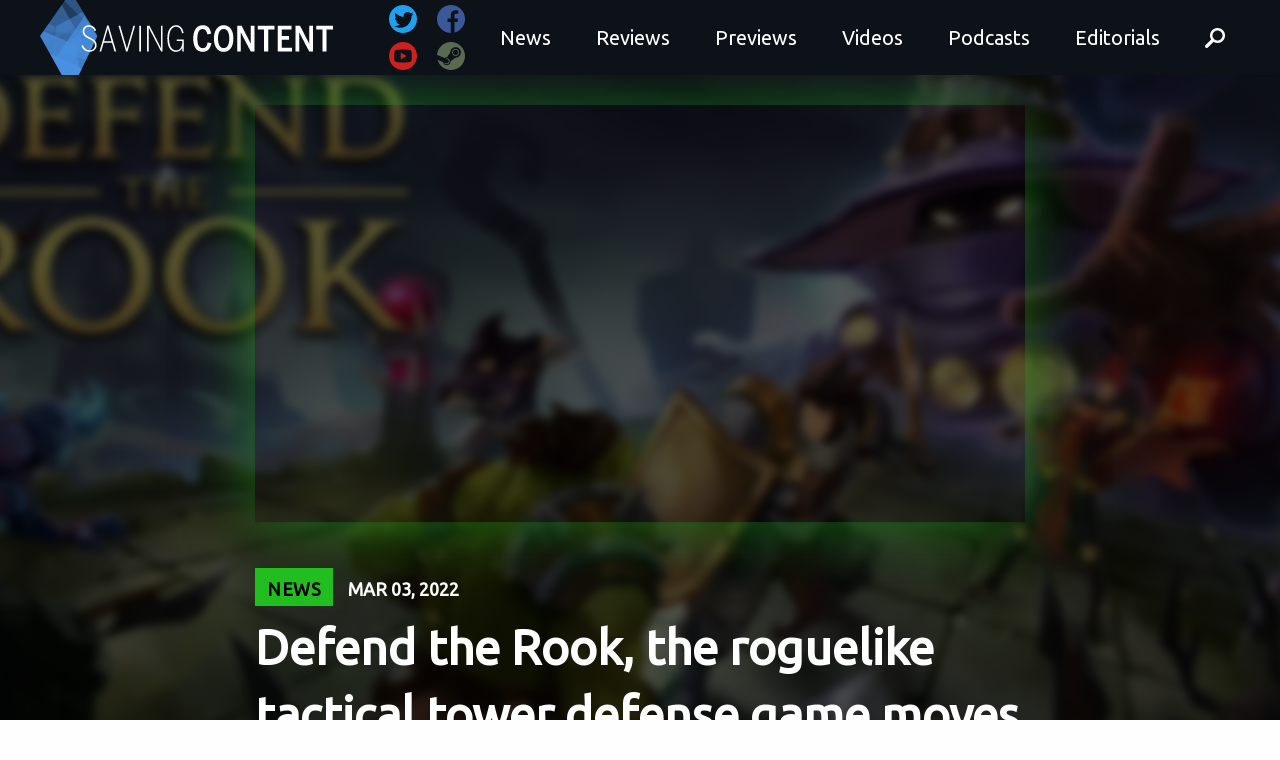

--- FILE ---
content_type: text/html; charset=UTF-8
request_url: https://www.savingcontent.com/2022/03/03/defend-the-rook-the-roguelike-tactical-tower-defense-game-moves-onto-switch-on-april-14th/
body_size: 25969
content:
<!doctype html>
<html class="no-js" lang="en">
  <head>
<title>Defend the Rook, the roguelike tactical tower defense game moves onto Switch on April 14th - Saving Content</title>
    <meta charset="utf-8">
    <meta http-equiv="x-ua-compatible" content="ie=edge">
    <meta name="viewport" content="width=device-width, initial-scale=1.0">
    
    <style id="jetpack-boost-critical-css">@media all{#jp-relatedposts{display:none;padding-top:1em;margin:1em 0;position:relative;clear:both}.jp-relatedposts::after{content:"";display:block;clear:both}#jp-relatedposts h3.jp-relatedposts-headline{margin:0 0 1em 0;display:inline-block;float:left;font-size:9pt;font-weight:700;font-family:inherit}#jp-relatedposts h3.jp-relatedposts-headline em::before{content:"";display:block;width:100%;min-width:30px;border-top:1px solid rgb(0 0 0/.2);margin-bottom:1em}#jp-relatedposts h3.jp-relatedposts-headline em{font-style:normal;font-weight:700}ul{box-sizing:border-box}html{font-family:sans-serif;line-height:1.15;-ms-text-size-adjust:100%;-webkit-text-size-adjust:100%}body{margin:0}section{display:block}h1{font-size:2em;margin:.67em 0}hr{box-sizing:content-box;height:0;overflow:visible}a{background-color:#fff0;-webkit-text-decoration-skip:objects}strong{font-weight:inherit}strong{font-weight:bolder}img{border-style:none}svg:not(:root){overflow:hidden}button,input{font-family:sans-serif;font-size:100%;line-height:1.15;margin:0}button{overflow:visible}button{text-transform:none}button{-webkit-appearance:button}input{overflow:visible}[type=search]{-webkit-appearance:textfield;outline-offset:-2px}[type=search]::-webkit-search-cancel-button{-webkit-appearance:none}[hidden]{display:none}html{box-sizing:border-box;font-size:100%}*,::after,::before{box-sizing:inherit}body{margin:0;padding:0;background:#fefefe;font-family:Ubuntu,sans-serif;font-weight:400;line-height:1.5;color:#0c1217;-webkit-font-smoothing:antialiased;-moz-osx-font-smoothing:grayscale}img{display:inline-block;vertical-align:middle;max-width:100%;height:auto;-ms-interpolation-mode:bicubic}button{padding:0;-webkit-appearance:none;-moz-appearance:none;appearance:none;border:0;border-radius:0;background:#fff0;line-height:1}button,input{font-family:inherit}.grid-container{max-width:75rem;margin:0 auto}.grid-x{display:-ms-flexbox;display:flex;-ms-flex-flow:row wrap;flex-flow:row wrap}.cell{-ms-flex:0 0 auto;flex:0 0 auto;min-height:0;min-width:0;width:100%}.grid-x>.small-12{width:100%}@media screen and (min-width:40em){.grid-x>.medium-4{width:33.33333%}.grid-x>.medium-8{width:66.66667%}}.grid-padding-x>.cell{padding-right:.625rem;padding-left:.625rem}@media screen and (min-width:40em){.grid-padding-x>.cell{padding-right:.9375rem;padding-left:.9375rem}}div,form,h1,h3,h4,li,p,ul{margin:0;padding:0}p{margin-bottom:1rem;font-size:inherit;line-height:1.6;text-rendering:optimizeLegibility}em{font-style:italic;line-height:inherit}strong{font-weight:700;line-height:inherit}h1,h3,h4{font-family:Ubuntu,sans-serif;font-style:normal;font-weight:700;color:inherit;text-rendering:optimizeLegibility}h1{font-size:1.5rem;line-height:1.4;margin-top:0;margin-bottom:.5rem}h3{font-size:1.1875rem;line-height:1.4;margin-top:0;margin-bottom:.5rem}h4{font-size:1.125rem;line-height:1.4;margin-top:0;margin-bottom:.5rem}@media screen and (min-width:40em){h1{font-size:3rem}h3{font-size:1.9375rem}h4{font-size:1.5625rem}}a{line-height:inherit;color:inherit;text-decoration:none}a:link{text-decoration:none}hr{clear:both;max-width:75rem;height:0;margin:1.25rem auto;border-top:0;border-right:0;border-bottom:1px solid #cacaca;border-left:0}ul{margin-bottom:1rem;list-style-position:outside;line-height:1.6}li{font-size:inherit}ul{margin-left:1.25rem;list-style-type:disc}.button{display:inline-block;vertical-align:middle;margin:0 0 1rem 0;font-family:inherit;padding:.85em 1em;-webkit-appearance:none;border:1px solid #fff0;border-radius:0;font-size:.9rem;line-height:1;text-align:center;background-color:#498fe1;color:#fefefe}[type=search]{display:block;box-sizing:border-box;width:100%;height:2.4375rem;margin:0 0 1rem;padding:.5rem;border:1px solid #cacaca;border-radius:0;background-color:#fefefe;box-shadow:inset 0 1px 2px rgb(12 18 23/.1);font-family:inherit;font-size:1rem;font-weight:400;line-height:1.5;color:#0c1217;-webkit-appearance:none;-moz-appearance:none;appearance:none}input:-ms-input-placeholder{color:#cacaca}input::placeholder{color:#cacaca}input[type=search]{box-sizing:border-box}.label{display:inline-block;padding:.33333rem .5rem;border-radius:0;font-size:.8rem;line-height:1;white-space:nowrap;background:#498fe1;color:#fefefe}.hide{display:none!important}.icon{position:absolute}.icon:before{content:"";position:absolute}.icon:after{content:"";position:absolute}.menu-button.icon:after{content:"";position:absolute;top:8px;left:0;width:24px;height:3px;background-color:currentColor}.menu-button.icon:before{content:"";position:absolute;top:-8px;left:0;width:24px;height:3px;background-color:currentColor}.menu-button.icon{color:#fff;position:absolute;width:24px;height:3px;background-color:currentColor}#off-canvas{display:none;height:0}#off-canvas .navigation{margin-bottom:0;margin:0;-ms-flex-flow:column wrap;flex-flow:column wrap;background:#000}#off-canvas .navigation li{color:#fff;border-bottom:1px solid rgb(255 255 255/.2)}#off-canvas .navigation li a{display:block;width:100%;padding:18px 24px}#on-canvas{position:relative}#on-canvas .black-wrap.slim .nav-toggle{display:none;height:100%;width:10%;margin-right:10px;position:absolute;right:0;top:5px;background:#000}@media screen and (max-width:63.9375em){#on-canvas .black-wrap.slim .nav-toggle{display:-ms-flexbox;display:flex;-ms-flex-pack:center;justify-content:center;-ms-flex-align:center;align-items:center}}#on-canvas .black-wrap .nav-toggle{display:none;height:50px;width:50px;margin-right:10px;position:absolute;right:0;top:85px;background:#000}@media screen and (max-width:63.9375em){#on-canvas .black-wrap .nav-toggle{display:-ms-flexbox;display:flex;-ms-flex-pack:center;justify-content:center;-ms-flex-align:center;align-items:center}}@media screen and (max-width:63.9375em){h1{font-size:2.3rem}}a{color:inherit}.news a{color:#22be20}p{font-family:Lato,sans-serif}.align-center{-ms-flex-pack:center;justify-content:center;-ms-flex-align:center;align-items:center}.black-wrap{background:#0c1217 url(https://www.savingcontent.com/wp-content/themes/savingcontent2017/images/web-bg.black.jpg) center center no-repeat fixed;background-size:cover;position:relative;padding:60px 0}@media screen and (max-width:63.9375em){.black-wrap{padding:15px 0 60px}}@media screen and (max-width:63.9375em){.black-wrap .social-links{display:none}}.social-links{width:100%;display:-ms-flexbox;display:flex;-ms-flex-flow:row wrap;flex-flow:row wrap;-ms-flex-pack:end;justify-content:flex-end;-ms-flex-align:center;align-items:center}.social-links svg{margin-left:20px}.home-logo svg{width:253px}.grid-x>.cell{-ms-flex:0 0 auto!important;flex:0 0 auto!important}.black-wrap.slim .navigation,.navigation{display:-ms-flexbox;display:flex;-ms-flex-flow:row nowrap;flex-flow:row nowrap;-ms-flex-pack:justify;justify-content:space-between;width:100%;margin-bottom:-40px;z-index:200}@media screen and (max-width:63.9375em){.black-wrap.slim .navigation,.navigation{-ms-flex-pack:start;justify-content:flex-start}}@media screen and (max-width:39.9375em){.black-wrap.slim .navigation .social-links,.navigation .social-links{display:none}}@media screen and (max-width:63.9375em){.black-wrap .navigation{-ms-flex-pack:start;justify-content:flex-start}}.black-wrap .navigation .social-links{display:none}@media screen and (max-width:63.9375em){.black-wrap .navigation .social-links{display:-ms-flexbox;display:flex;-ms-flex-pack:start;justify-content:flex-start;margin-left:30px}}@media screen and (max-width:39.9375em){.black-wrap .navigation .social-links{display:none}}.main-nav{display:-ms-flexbox;display:flex;-ms-flex-line-pack:center;align-content:center;-ms-flex-align:center;align-items:center;-ms-flex-flow:row nowrap;flex-flow:row nowrap;-ms-flex-pack:justify;justify-content:space-between}.main-nav ul{display:-ms-flexbox;display:flex;list-style:none;-ms-flex-flow:row nowrap;flex-flow:row nowrap;-ms-flex-pack:justify;justify-content:space-between;-ms-flex-align:center;align-items:center}@media screen and (max-width:63.9375em){.main-nav ul{display:none}}.main-nav li{font-family:Ubuntu;font-size:24px;color:#fff;letter-spacing:0;margin-right:15px;text-shadow:none}.main-nav li:last-child{margin-right:0}.main-nav li a{padding:14px 15px 12px;background:#fff0;border-radius:2px;color:#fff}.main-nav li a svg{position:relative;top:0;left:0}h4[class*=label-]{font-family:""Ubuntu"",sans-serif;font-size:18px;color:#000;letter-spacing:.5px;padding:12px 12px 8px;text-transform:uppercase}@media screen and (max-width:39.9375em){h4[class*=label-]{font-size:12px;padding:8px 8px 6px}}.label-news{background:#22be20}.responsive-video-container{position:relative;padding-bottom:50.25%;padding-top:30px;height:0;overflow:hidden;margin-bottom:1em}.responsive-video-container iframe{position:absolute;top:0;left:0;width:100%;height:100%}#search-wrap{position:fixed;z-index:1000;top:0;left:0;width:100%;height:100vh;opacity:0;display:-ms-flexbox;display:flex;-ms-flex-direction:column;flex-direction:column;-ms-flex-pack:center;justify-content:center;-ms-flex-align:center;align-items:center;text-align:center;background:rgb(13 18 24/.99);background:url(https://www.savingcontent.com/wp-content/themes/savingcontent2017/images/web-bg.black.jpg) center center no-repeat fixed,rgb(13 18 24/.99);background-size:cover}#search-wrap:before{content:"";position:absolute;width:calc(100% + 15px);height:calc(100% + 15px);border:1.5em solid #132c43;top:0;left:0;border-right-width:0;border-bottom-width:0;transform:translate3d(0,0,0)}#search-wrap:after{content:"";position:absolute;width:calc(100% + 15px);height:calc(100% + 15px);border:1.5em solid #132c43;right:0;bottom:0;border-top-width:0;border-left-width:0}#search-wrap .search__form{opacity:0;transform:scale3d(.8,.8,1);margin:5em 0}#search-wrap .search__input{font-family:inherit;font-size:10vw;line-height:1;display:inline-block;box-sizing:border-box;width:75%;height:auto;padding:.05em 0;color:#fefefe;border:0;border-bottom:2px solid #498fe1;background:#fff0;border-radius:0;-webkit-appearance:none}#search-wrap .search__info{font-size:90%;display:block;width:75%;margin:0 auto;padding:.85em 0;text-align:right;text-transform:uppercase;color:#498fe1}#search-wrap .search__related{display:-ms-flexbox;display:flex;width:75%;background:#142c42;padding:30px 15px}@media screen and (max-width:39.9375em){#search-wrap .search__related{display:none}}#search-wrap .search__suggestion{width:33.33%;text-align:left;opacity:0;transform:translate3d(0,-30px,0);padding:0 15px}#search-wrap .search__suggestion h3{font-size:1.35em;margin:0;color:#498fe1}#search-wrap .search__suggestion h3:before{content:"⇾";display:inline-block;padding:0 .5em 0 0}#search-wrap .btn--search-close{font-size:2em;position:absolute;top:1.25em;right:2.5em;display:block;opacity:0;transform:scale3d(.8,.8,1)}@media screen and (max-width:39.9375em){#search-wrap .btn--search-close{right:2.5em}}.icon{display:block;width:1.5em;height:1.5em;margin:0 auto;fill:currentColor}.black-wrap.slim{padding:0;z-index:999;background:#0c1217;max-height:75px;display:block}.black-wrap.slim .social-links{width:auto;display:-ms-flexbox;display:flex;-ms-flex-flow:row wrap;flex-flow:row wrap;-ms-flex-pack:end;justify-content:flex-end;-ms-flex-align:center;align-items:center}.black-wrap.slim .social-links a{display:-ms-flexbox;display:flex;-ms-flex-pack:center;justify-content:center;-ms-flex-align:center;align-items:center;-ms-flex-flow:row wrap;flex-flow:row wrap}.black-wrap.slim .social-links svg{margin-left:20px;width:28px;height:auto}.black-wrap.slim .navigation{height:75px;overflow:hidden;margin-bottom:0;-ms-flex-flow:row nowrap;flex-flow:row nowrap}.black-wrap.slim .navigation .home-logo{position:relative;top:-5px;left:0}.black-wrap.slim .navigation .home-logo a{display:block}.black-wrap.slim .navigation .home-logo svg{height:90px;width:auto}.black-wrap.slim .navigation .main-nav ul{margin-bottom:0}.black-wrap.slim .navigation .main-nav ul li{font-size:1.25rem}.black-wrap.slim .navigation .main-nav ul li #search svg{width:20px;height:auto;position:relative;top:3px;left:0}.the-article{background:#fff;padding:40px 0}@media screen and (max-width:39.9375em){.the-article{padding:20px 0}}.the-article span.lightswitch{display:block;margin-left:40px;margin-bottom:40px}@media screen and (max-width:39.9375em){.the-article span.lightswitch{margin-bottom:10px}}span.lightswitch{display:block;font-size:14px;font-weight:400;width:110px;text-transform:uppercase;color:#0c1217;letter-spacing:1px;padding-left:5px;border-left:1px solid rgb(10 10 10/.2)}@media screen and (max-width:39.9375em){span.lightswitch{width:90%;margin-left:10%;padding-bottom:10px}}span.lightswitch.lightswitch:before{content:url(https://www.savingcontent.com/wp-content/themes/savingcontent2017/images/lightbulb.svg);position:relative;left:-40px;top:2px}h4.the-date{display:inline-block;text-transform:uppercase;font-size:18px;margin-left:15px}.video-wrap-title h4.the-date{color:#fefefe}.video-container{position:relative;padding-bottom:56.25%;height:0;overflow:hidden}.video-container iframe{position:absolute;top:0;left:0;width:100%;height:100%}.video-hero .video-wrap{margin:30px 0}.video-hero .video-wrap iframe{box-shadow:0 1px 3px #fecc2f,0 3px 15px #fecc2f}.video-hero .video-wrap .responsive-video-container{box-shadow:0 1px 3px rgb(0 0 0/.1),0 3px 60px rgb(254 204 47/.5)}.news .video-hero .video-background-blur:before{background:rgb(0 0 0/.65)}.news .video-hero .video-background-blur img{filter:blur(3)}.news-hero .video-wrap{margin:30px 0}.news-hero .video-wrap iframe{box-shadow:0 1px 3px #22be20,0 3px 15px #22be20}.news-hero .video-wrap .responsive-video-container{box-shadow:0 1px 3px rgb(0 0 0/.1),0 3px 60px rgb(34 190 32/.5)}.video-hero{min-height:600px;position:relative;overflow:hidden}@media screen and (max-width:63.9375em){.video-hero{min-height:300px}}.video-hero .video-background-blur{display:-ms-flexbox;display:flex;-ms-flex-pack:center;justify-content:center;-ms-flex-align:center;align-items:center;width:110%;height:110%;position:absolute;left:-2%;top:-2%}.video-hero .video-background-blur:before{content:"";background:rgb(0 0 0/.65);position:absolute;top:0;left:0;width:100%;height:100%}.video-hero .video-background-blur img{filter:url(https://www.savingcontent.com/wp-content/themes/savingcontent2017/css/blur.svg#blur);filter:blur(5px);box-shadow:inset 0 0 16px 4px #000;width:106%;height:106%;position:absolute;left:-2%;top:-2%;z-index:-1;object-fit:cover}.video-hero #svg-image{height:100%}.video-hero .grid-container *{z-index:800}.video-hero .video-wrap-title{margin:0 0 60px}.video-hero .video-wrap-title h1{color:#fff}.video-hero.news-hero .video-wrap{margin:30px 0 30px}.video-hero.news-hero .video-wrap-title{margin:0 0 30px}.more-heading{display:-ms-flexbox;display:flex;-ms-flex-flow:row nowrap;flex-flow:row nowrap;-ms-flex-pack:start;justify-content:flex-start;-ms-flex-align:center;align-items:center}.more-heading .more-title{font-family:Ubuntu,sans-serif;font-size:20px;color:#4a90e2;letter-spacing:0;text-transform:uppercase;margin-right:10px;margin-bottom:0}.more-heading .more-line{width:100%;height:3px;background:#4a90e2;border:none}.news .more-heading{display:-ms-flexbox;display:flex;-ms-flex-flow:row nowrap;flex-flow:row nowrap;-ms-flex-pack:start;justify-content:flex-start;-ms-flex-align:center;align-items:center}.news .more-heading .more-title{font-family:Ubuntu,sans-serif;font-size:20px;color:#22be20;letter-spacing:0;text-transform:uppercase;margin-right:10px;margin-bottom:0}.news .more-heading .more-line{width:100%;height:3px;background:#22be20;border:none}.money-clip #jp-relatedposts h3.jp-relatedposts-headline{display:none;color:inherit}#likes-other-gravatars{display:none;position:absolute;padding:9px 12px 10px 12px;background-color:#fff;border:solid 1px #dcdcde;border-radius:4px;box-shadow:none;min-width:220px;max-height:240px;height:auto;overflow:auto;z-index:1000}#likes-other-gravatars *{line-height:normal}#likes-other-gravatars .likes-text{color:#101517;font-size:12px;font-weight:500;padding-bottom:8px}#likes-other-gravatars ul{margin:0;padding:0;text-indent:0;list-style-type:none}#likes-other-gravatars ul.wpl-avatars{overflow:auto;display:block;max-height:190px}.post-likes-widget-placeholder .button{display:none}.sd-content ul{padding:0!important;margin:0!important;list-style:none!important}.sd-content ul li{display:inline-block;margin:0 8px 12px 0;padding:0}.sd-content ul li a.sd-button,.sd-social-icon .sd-content ul li a.sd-button{text-decoration:none!important;display:inline-block;font-size:13px;font-family:"Open Sans",sans-serif;font-weight:500;border-radius:4px;color:#2c3338!important;background:#fff;box-shadow:0 1px 2px rgb(0 0 0/.12),0 0 0 1px rgb(0 0 0/.12);text-shadow:none;line-height:23px;padding:4px 11px 3px 9px}.sd-content ul li a.sd-button>span{line-height:23px;margin-left:6px}.sd-social-icon .sd-content ul li a.sd-button>span{margin-left:0}body .sd-social-icon .sd-content ul li[class*=share-] a.sd-button.share-icon.no-text span:not(.custom-sharing-span){display:none}.sd-content ul li a.sd-button::before{display:inline-block;-webkit-font-smoothing:antialiased;-moz-osx-font-smoothing:grayscale;font:400 18px/1 social-logos;vertical-align:top;text-align:center}@media screen and (-webkit-min-device-pixel-ratio:0){.sd-content ul li a.sd-button::before{position:relative;top:2px}}.sd-social-icon .sd-content ul li.share-print a::before{content:""}.sd-social-icon .sd-content ul li.share-telegram a::before{content:""}.sd-social-icon .sd-content ul li.share-jetpack-whatsapp a::before{content:""}.sd-social-icon .sd-content ul li[class*=share-].share-jetpack-whatsapp a.sd-button{background:#43d854;color:#fff!important}.sharing-hidden .inner{position:absolute;z-index:2;border:1px solid #ccc;padding:10px;background:#fff;box-shadow:0 5px 20px rgb(0 0 0/.2);border-radius:2px;margin-top:5px;max-width:400px}.sharing-hidden .inner ul{margin:0!important}.sharing-hidden .inner::after,.sharing-hidden .inner::before{position:absolute;z-index:1;top:-8px;left:20px;width:0;height:0;border-left:6px solid #fff0;border-right:6px solid #fff0;border-bottom:8px solid #ccc;content:"";display:block}.sharing-hidden .inner::after{z-index:2;top:-7px;border-left:6px solid #fff0;border-right:6px solid #fff0;border-bottom:8px solid #fff}.sharing-hidden ul{margin:0}.sd-social-icon .sd-content ul li[class*=share-] a{border-radius:50%;border:0;box-shadow:none;padding:7px;position:relative;top:-2px;line-height:1;width:auto;height:auto;margin-bottom:0;max-width:32px}.sd-social-icon .sd-content ul li[class*=share-] a.sd-button>span{line-height:1}.sd-social-icon .sd-content ul li[class*=share-] a.sd-button::before{top:0}.sd-social-icon .sd-content ul li[class*=share-] a.sd-button{background:#e9e9e9;margin-top:2px;text-indent:0}.sd-social-icon .sd-content ul li[class*=share-].share-telegram a.sd-button{background:#08c;color:#fff!important}}</style><!-- Jetpack Site Verification Tags -->
<meta name="google-site-verification" content="UA-48430121-1" />
<meta name="msvalidate.01" content="D846417A4E5E41BBAFAF594A814F4CAB" />
<meta name="p:domain_verify" content="33d2475e0634f08ba7a50fd4c6c24bc5" />
<meta name="yandex-verification" content="1da5934b03abdddb" />
<!-- Google tag (gtag.js) consent mode dataLayer added by Site Kit -->

<!-- End Google tag (gtag.js) consent mode dataLayer added by Site Kit -->

<!-- Search Engine Optimization by Rank Math - https://rankmath.com/ -->
<meta name="description" content="From Press Release:"/>
<meta name="robots" content="follow, index, max-snippet:-1, max-video-preview:-1, max-image-preview:large"/>
<link rel="canonical" href="https://www.savingcontent.com/2022/03/03/defend-the-rook-the-roguelike-tactical-tower-defense-game-moves-onto-switch-on-april-14th/" />
<meta property="og:locale" content="en_US" />
<meta property="og:type" content="article" />
<meta property="og:title" content="Defend the Rook, the roguelike tactical tower defense game moves onto Switch on April 14th - Saving Content" />
<meta property="og:description" content="From Press Release:" />
<meta property="og:url" content="https://www.savingcontent.com/2022/03/03/defend-the-rook-the-roguelike-tactical-tower-defense-game-moves-onto-switch-on-april-14th/" />
<meta property="og:site_name" content="Saving Content" />
<meta property="article:publisher" content="https://www.facebook.com/savingcontent" />
<meta property="article:tag" content="Defend the Rook" />
<meta property="article:tag" content="Goblinz Publishing" />
<meta property="article:tag" content="News" />
<meta property="article:tag" content="One Up Plus Entertainment" />
<meta property="article:tag" content="switch" />
<meta property="article:section" content="Uncategorized" />
<meta property="og:updated_time" content="2022-03-03T09:30:31-07:00" />
<meta property="og:image" content="https://www.savingcontent.com/wp-content/uploads/2022/03/defend-the-rook-the-roguelike-ta.jpg" />
<meta property="og:image:secure_url" content="https://www.savingcontent.com/wp-content/uploads/2022/03/defend-the-rook-the-roguelike-ta.jpg" />
<meta property="og:image:width" content="1280" />
<meta property="og:image:height" content="720" />
<meta property="og:image:alt" content="defend the rook the roguelike ta" />
<meta property="og:image:type" content="image/jpeg" />
<meta property="article:published_time" content="2022-03-03T09:30:03-07:00" />
<meta property="article:modified_time" content="2022-03-03T09:30:31-07:00" />
<meta name="twitter:card" content="summary_large_image" />
<meta name="twitter:title" content="Defend the Rook, the roguelike tactical tower defense game moves onto Switch on April 14th - Saving Content" />
<meta name="twitter:description" content="From Press Release:" />
<meta name="twitter:site" content="@savingcontent" />
<meta name="twitter:creator" content="@SavingContent" />
<meta name="twitter:image" content="https://www.savingcontent.com/wp-content/uploads/2022/03/defend-the-rook-the-roguelike-ta.jpg" />
<script data-jetpack-boost="ignore" type="application/ld+json" class="rank-math-schema">{"@context":"https://schema.org","@graph":[{"@type":"Organization","@id":"https://www.savingcontent.com/#organization","name":"Saving Content","url":"https://www.savingcontent.com","sameAs":["https://www.facebook.com/savingcontent","https://twitter.com/savingcontent"],"logo":{"@type":"ImageObject","@id":"https://www.savingcontent.com/#logo","url":"https://www.savingcontent.com/wp-content/uploads/2018/05/Twitter-Profile-Photo.png","contentUrl":"https://www.savingcontent.com/wp-content/uploads/2018/05/Twitter-Profile-Photo.png","caption":"Saving Content","inLanguage":"en-US","width":"400","height":"400"}},{"@type":"WebSite","@id":"https://www.savingcontent.com/#website","url":"https://www.savingcontent.com","name":"Saving Content","publisher":{"@id":"https://www.savingcontent.com/#organization"},"inLanguage":"en-US"},{"@type":"ImageObject","@id":"https://www.savingcontent.com/wp-content/uploads/2022/03/defend-the-rook-the-roguelike-ta.jpg","url":"https://www.savingcontent.com/wp-content/uploads/2022/03/defend-the-rook-the-roguelike-ta.jpg","width":"1280","height":"720","caption":"defend the rook the roguelike ta","inLanguage":"en-US"},{"@type":"WebPage","@id":"https://www.savingcontent.com/2022/03/03/defend-the-rook-the-roguelike-tactical-tower-defense-game-moves-onto-switch-on-april-14th/#webpage","url":"https://www.savingcontent.com/2022/03/03/defend-the-rook-the-roguelike-tactical-tower-defense-game-moves-onto-switch-on-april-14th/","name":"Defend the Rook, the roguelike tactical tower defense game moves onto Switch on April 14th - Saving Content","datePublished":"2022-03-03T09:30:03-07:00","dateModified":"2022-03-03T09:30:31-07:00","isPartOf":{"@id":"https://www.savingcontent.com/#website"},"primaryImageOfPage":{"@id":"https://www.savingcontent.com/wp-content/uploads/2022/03/defend-the-rook-the-roguelike-ta.jpg"},"inLanguage":"en-US"},{"@type":"Person","@id":"https://www.savingcontent.com/author/staff/","name":"SAVING CONTENT","url":"https://www.savingcontent.com/author/staff/","image":{"@type":"ImageObject","@id":"https://secure.gravatar.com/avatar/d788afa76e7d38fba35ec06d945ae60b6484811451700bd90b650996127a19e7?s=96&amp;d=retro&amp;r=g","url":"https://secure.gravatar.com/avatar/d788afa76e7d38fba35ec06d945ae60b6484811451700bd90b650996127a19e7?s=96&amp;d=retro&amp;r=g","caption":"SAVING CONTENT","inLanguage":"en-US"},"sameAs":["http://www.savingcontent.com","https://twitter.com/SavingContent"],"worksFor":{"@id":"https://www.savingcontent.com/#organization"}},{"@type":"Article","headline":"Defend the Rook, the roguelike tactical tower defense game moves onto Switch on April 14th - Saving Content","datePublished":"2022-03-03T09:30:03-07:00","dateModified":"2022-03-03T09:30:31-07:00","author":{"@id":"https://www.savingcontent.com/author/staff/","name":"SAVING CONTENT"},"publisher":{"@id":"https://www.savingcontent.com/#organization"},"description":"From Press Release:","name":"Defend the Rook, the roguelike tactical tower defense game moves onto Switch on April 14th - Saving Content","@id":"https://www.savingcontent.com/2022/03/03/defend-the-rook-the-roguelike-tactical-tower-defense-game-moves-onto-switch-on-april-14th/#richSnippet","isPartOf":{"@id":"https://www.savingcontent.com/2022/03/03/defend-the-rook-the-roguelike-tactical-tower-defense-game-moves-onto-switch-on-april-14th/#webpage"},"image":{"@id":"https://www.savingcontent.com/wp-content/uploads/2022/03/defend-the-rook-the-roguelike-ta.jpg"},"inLanguage":"en-US","mainEntityOfPage":{"@id":"https://www.savingcontent.com/2022/03/03/defend-the-rook-the-roguelike-tactical-tower-defense-game-moves-onto-switch-on-april-14th/#webpage"}}]}</script>
<!-- /Rank Math WordPress SEO plugin -->

<link rel='dns-prefetch' href='//stats.wp.com' />
<link rel='dns-prefetch' href='//widgets.wp.com' />
<link rel='dns-prefetch' href='//s0.wp.com' />
<link rel='dns-prefetch' href='//0.gravatar.com' />
<link rel='dns-prefetch' href='//1.gravatar.com' />
<link rel='dns-prefetch' href='//2.gravatar.com' />
<link rel='dns-prefetch' href='//jetpack.wordpress.com' />
<link rel='dns-prefetch' href='//public-api.wordpress.com' />
<link rel='dns-prefetch' href='//www.googletagmanager.com' />
<link rel='dns-prefetch' href='//pagead2.googlesyndication.com' />
<link rel="alternate" type="application/rss+xml" title="Saving Content &raquo; Defend the Rook, the roguelike tactical tower defense game moves onto Switch on April 14th Comments Feed" href="https://www.savingcontent.com/2022/03/03/defend-the-rook-the-roguelike-tactical-tower-defense-game-moves-onto-switch-on-april-14th/feed/" />
<link rel="alternate" title="oEmbed (JSON)" type="application/json+oembed" href="https://www.savingcontent.com/wp-json/oembed/1.0/embed?url=https%3A%2F%2Fwww.savingcontent.com%2F2022%2F03%2F03%2Fdefend-the-rook-the-roguelike-tactical-tower-defense-game-moves-onto-switch-on-april-14th%2F" />
<link rel="alternate" title="oEmbed (XML)" type="text/xml+oembed" href="https://www.savingcontent.com/wp-json/oembed/1.0/embed?url=https%3A%2F%2Fwww.savingcontent.com%2F2022%2F03%2F03%2Fdefend-the-rook-the-roguelike-tactical-tower-defense-game-moves-onto-switch-on-april-14th%2F&#038;format=xml" />
<noscript><link rel='stylesheet' id='all-css-22a2436ee1ec48d3b025e160bf1935d5' href='https://www.savingcontent.com/wp-content/boost-cache/static/e0f3a010d6.min.css' type='text/css' media='all' /></noscript><link data-media="all" onload="this.media=this.dataset.media; delete this.dataset.media; this.removeAttribute( &apos;onload&apos; );" rel='stylesheet' id='all-css-22a2436ee1ec48d3b025e160bf1935d5' href='https://www.savingcontent.com/wp-content/boost-cache/static/e0f3a010d6.min.css' type='text/css' media="not all" />
<style id='wp-img-auto-sizes-contain-inline-css'>
img:is([sizes=auto i],[sizes^="auto," i]){contain-intrinsic-size:3000px 1500px}
/*# sourceURL=wp-img-auto-sizes-contain-inline-css */
</style>
<style id='wp-emoji-styles-inline-css'>

	img.wp-smiley, img.emoji {
		display: inline !important;
		border: none !important;
		box-shadow: none !important;
		height: 1em !important;
		width: 1em !important;
		margin: 0 0.07em !important;
		vertical-align: -0.1em !important;
		background: none !important;
		padding: 0 !important;
	}
/*# sourceURL=wp-emoji-styles-inline-css */
</style>
<style id='wp-block-library-inline-css'>
:root{--wp-block-synced-color:#7a00df;--wp-block-synced-color--rgb:122,0,223;--wp-bound-block-color:var(--wp-block-synced-color);--wp-editor-canvas-background:#ddd;--wp-admin-theme-color:#007cba;--wp-admin-theme-color--rgb:0,124,186;--wp-admin-theme-color-darker-10:#006ba1;--wp-admin-theme-color-darker-10--rgb:0,107,160.5;--wp-admin-theme-color-darker-20:#005a87;--wp-admin-theme-color-darker-20--rgb:0,90,135;--wp-admin-border-width-focus:2px}@media (min-resolution:192dpi){:root{--wp-admin-border-width-focus:1.5px}}.wp-element-button{cursor:pointer}:root .has-very-light-gray-background-color{background-color:#eee}:root .has-very-dark-gray-background-color{background-color:#313131}:root .has-very-light-gray-color{color:#eee}:root .has-very-dark-gray-color{color:#313131}:root .has-vivid-green-cyan-to-vivid-cyan-blue-gradient-background{background:linear-gradient(135deg,#00d084,#0693e3)}:root .has-purple-crush-gradient-background{background:linear-gradient(135deg,#34e2e4,#4721fb 50%,#ab1dfe)}:root .has-hazy-dawn-gradient-background{background:linear-gradient(135deg,#faaca8,#dad0ec)}:root .has-subdued-olive-gradient-background{background:linear-gradient(135deg,#fafae1,#67a671)}:root .has-atomic-cream-gradient-background{background:linear-gradient(135deg,#fdd79a,#004a59)}:root .has-nightshade-gradient-background{background:linear-gradient(135deg,#330968,#31cdcf)}:root .has-midnight-gradient-background{background:linear-gradient(135deg,#020381,#2874fc)}:root{--wp--preset--font-size--normal:16px;--wp--preset--font-size--huge:42px}.has-regular-font-size{font-size:1em}.has-larger-font-size{font-size:2.625em}.has-normal-font-size{font-size:var(--wp--preset--font-size--normal)}.has-huge-font-size{font-size:var(--wp--preset--font-size--huge)}.has-text-align-center{text-align:center}.has-text-align-left{text-align:left}.has-text-align-right{text-align:right}.has-fit-text{white-space:nowrap!important}#end-resizable-editor-section{display:none}.aligncenter{clear:both}.items-justified-left{justify-content:flex-start}.items-justified-center{justify-content:center}.items-justified-right{justify-content:flex-end}.items-justified-space-between{justify-content:space-between}.screen-reader-text{border:0;clip-path:inset(50%);height:1px;margin:-1px;overflow:hidden;padding:0;position:absolute;width:1px;word-wrap:normal!important}.screen-reader-text:focus{background-color:#ddd;clip-path:none;color:#444;display:block;font-size:1em;height:auto;left:5px;line-height:normal;padding:15px 23px 14px;text-decoration:none;top:5px;width:auto;z-index:100000}html :where(.has-border-color){border-style:solid}html :where([style*=border-top-color]){border-top-style:solid}html :where([style*=border-right-color]){border-right-style:solid}html :where([style*=border-bottom-color]){border-bottom-style:solid}html :where([style*=border-left-color]){border-left-style:solid}html :where([style*=border-width]){border-style:solid}html :where([style*=border-top-width]){border-top-style:solid}html :where([style*=border-right-width]){border-right-style:solid}html :where([style*=border-bottom-width]){border-bottom-style:solid}html :where([style*=border-left-width]){border-left-style:solid}html :where(img[class*=wp-image-]){height:auto;max-width:100%}:where(figure){margin:0 0 1em}html :where(.is-position-sticky){--wp-admin--admin-bar--position-offset:var(--wp-admin--admin-bar--height,0px)}@media screen and (max-width:600px){html :where(.is-position-sticky){--wp-admin--admin-bar--position-offset:0px}}

/*# sourceURL=wp-block-library-inline-css */
</style><style id='global-styles-inline-css'>
:root{--wp--preset--aspect-ratio--square: 1;--wp--preset--aspect-ratio--4-3: 4/3;--wp--preset--aspect-ratio--3-4: 3/4;--wp--preset--aspect-ratio--3-2: 3/2;--wp--preset--aspect-ratio--2-3: 2/3;--wp--preset--aspect-ratio--16-9: 16/9;--wp--preset--aspect-ratio--9-16: 9/16;--wp--preset--color--black: #000000;--wp--preset--color--cyan-bluish-gray: #abb8c3;--wp--preset--color--white: #ffffff;--wp--preset--color--pale-pink: #f78da7;--wp--preset--color--vivid-red: #cf2e2e;--wp--preset--color--luminous-vivid-orange: #ff6900;--wp--preset--color--luminous-vivid-amber: #fcb900;--wp--preset--color--light-green-cyan: #7bdcb5;--wp--preset--color--vivid-green-cyan: #00d084;--wp--preset--color--pale-cyan-blue: #8ed1fc;--wp--preset--color--vivid-cyan-blue: #0693e3;--wp--preset--color--vivid-purple: #9b51e0;--wp--preset--gradient--vivid-cyan-blue-to-vivid-purple: linear-gradient(135deg,rgb(6,147,227) 0%,rgb(155,81,224) 100%);--wp--preset--gradient--light-green-cyan-to-vivid-green-cyan: linear-gradient(135deg,rgb(122,220,180) 0%,rgb(0,208,130) 100%);--wp--preset--gradient--luminous-vivid-amber-to-luminous-vivid-orange: linear-gradient(135deg,rgb(252,185,0) 0%,rgb(255,105,0) 100%);--wp--preset--gradient--luminous-vivid-orange-to-vivid-red: linear-gradient(135deg,rgb(255,105,0) 0%,rgb(207,46,46) 100%);--wp--preset--gradient--very-light-gray-to-cyan-bluish-gray: linear-gradient(135deg,rgb(238,238,238) 0%,rgb(169,184,195) 100%);--wp--preset--gradient--cool-to-warm-spectrum: linear-gradient(135deg,rgb(74,234,220) 0%,rgb(151,120,209) 20%,rgb(207,42,186) 40%,rgb(238,44,130) 60%,rgb(251,105,98) 80%,rgb(254,248,76) 100%);--wp--preset--gradient--blush-light-purple: linear-gradient(135deg,rgb(255,206,236) 0%,rgb(152,150,240) 100%);--wp--preset--gradient--blush-bordeaux: linear-gradient(135deg,rgb(254,205,165) 0%,rgb(254,45,45) 50%,rgb(107,0,62) 100%);--wp--preset--gradient--luminous-dusk: linear-gradient(135deg,rgb(255,203,112) 0%,rgb(199,81,192) 50%,rgb(65,88,208) 100%);--wp--preset--gradient--pale-ocean: linear-gradient(135deg,rgb(255,245,203) 0%,rgb(182,227,212) 50%,rgb(51,167,181) 100%);--wp--preset--gradient--electric-grass: linear-gradient(135deg,rgb(202,248,128) 0%,rgb(113,206,126) 100%);--wp--preset--gradient--midnight: linear-gradient(135deg,rgb(2,3,129) 0%,rgb(40,116,252) 100%);--wp--preset--font-size--small: 13px;--wp--preset--font-size--medium: 20px;--wp--preset--font-size--large: 36px;--wp--preset--font-size--x-large: 42px;--wp--preset--spacing--20: 0.44rem;--wp--preset--spacing--30: 0.67rem;--wp--preset--spacing--40: 1rem;--wp--preset--spacing--50: 1.5rem;--wp--preset--spacing--60: 2.25rem;--wp--preset--spacing--70: 3.38rem;--wp--preset--spacing--80: 5.06rem;--wp--preset--shadow--natural: 6px 6px 9px rgba(0, 0, 0, 0.2);--wp--preset--shadow--deep: 12px 12px 50px rgba(0, 0, 0, 0.4);--wp--preset--shadow--sharp: 6px 6px 0px rgba(0, 0, 0, 0.2);--wp--preset--shadow--outlined: 6px 6px 0px -3px rgb(255, 255, 255), 6px 6px rgb(0, 0, 0);--wp--preset--shadow--crisp: 6px 6px 0px rgb(0, 0, 0);}:where(.is-layout-flex){gap: 0.5em;}:where(.is-layout-grid){gap: 0.5em;}body .is-layout-flex{display: flex;}.is-layout-flex{flex-wrap: wrap;align-items: center;}.is-layout-flex > :is(*, div){margin: 0;}body .is-layout-grid{display: grid;}.is-layout-grid > :is(*, div){margin: 0;}:where(.wp-block-columns.is-layout-flex){gap: 2em;}:where(.wp-block-columns.is-layout-grid){gap: 2em;}:where(.wp-block-post-template.is-layout-flex){gap: 1.25em;}:where(.wp-block-post-template.is-layout-grid){gap: 1.25em;}.has-black-color{color: var(--wp--preset--color--black) !important;}.has-cyan-bluish-gray-color{color: var(--wp--preset--color--cyan-bluish-gray) !important;}.has-white-color{color: var(--wp--preset--color--white) !important;}.has-pale-pink-color{color: var(--wp--preset--color--pale-pink) !important;}.has-vivid-red-color{color: var(--wp--preset--color--vivid-red) !important;}.has-luminous-vivid-orange-color{color: var(--wp--preset--color--luminous-vivid-orange) !important;}.has-luminous-vivid-amber-color{color: var(--wp--preset--color--luminous-vivid-amber) !important;}.has-light-green-cyan-color{color: var(--wp--preset--color--light-green-cyan) !important;}.has-vivid-green-cyan-color{color: var(--wp--preset--color--vivid-green-cyan) !important;}.has-pale-cyan-blue-color{color: var(--wp--preset--color--pale-cyan-blue) !important;}.has-vivid-cyan-blue-color{color: var(--wp--preset--color--vivid-cyan-blue) !important;}.has-vivid-purple-color{color: var(--wp--preset--color--vivid-purple) !important;}.has-black-background-color{background-color: var(--wp--preset--color--black) !important;}.has-cyan-bluish-gray-background-color{background-color: var(--wp--preset--color--cyan-bluish-gray) !important;}.has-white-background-color{background-color: var(--wp--preset--color--white) !important;}.has-pale-pink-background-color{background-color: var(--wp--preset--color--pale-pink) !important;}.has-vivid-red-background-color{background-color: var(--wp--preset--color--vivid-red) !important;}.has-luminous-vivid-orange-background-color{background-color: var(--wp--preset--color--luminous-vivid-orange) !important;}.has-luminous-vivid-amber-background-color{background-color: var(--wp--preset--color--luminous-vivid-amber) !important;}.has-light-green-cyan-background-color{background-color: var(--wp--preset--color--light-green-cyan) !important;}.has-vivid-green-cyan-background-color{background-color: var(--wp--preset--color--vivid-green-cyan) !important;}.has-pale-cyan-blue-background-color{background-color: var(--wp--preset--color--pale-cyan-blue) !important;}.has-vivid-cyan-blue-background-color{background-color: var(--wp--preset--color--vivid-cyan-blue) !important;}.has-vivid-purple-background-color{background-color: var(--wp--preset--color--vivid-purple) !important;}.has-black-border-color{border-color: var(--wp--preset--color--black) !important;}.has-cyan-bluish-gray-border-color{border-color: var(--wp--preset--color--cyan-bluish-gray) !important;}.has-white-border-color{border-color: var(--wp--preset--color--white) !important;}.has-pale-pink-border-color{border-color: var(--wp--preset--color--pale-pink) !important;}.has-vivid-red-border-color{border-color: var(--wp--preset--color--vivid-red) !important;}.has-luminous-vivid-orange-border-color{border-color: var(--wp--preset--color--luminous-vivid-orange) !important;}.has-luminous-vivid-amber-border-color{border-color: var(--wp--preset--color--luminous-vivid-amber) !important;}.has-light-green-cyan-border-color{border-color: var(--wp--preset--color--light-green-cyan) !important;}.has-vivid-green-cyan-border-color{border-color: var(--wp--preset--color--vivid-green-cyan) !important;}.has-pale-cyan-blue-border-color{border-color: var(--wp--preset--color--pale-cyan-blue) !important;}.has-vivid-cyan-blue-border-color{border-color: var(--wp--preset--color--vivid-cyan-blue) !important;}.has-vivid-purple-border-color{border-color: var(--wp--preset--color--vivid-purple) !important;}.has-vivid-cyan-blue-to-vivid-purple-gradient-background{background: var(--wp--preset--gradient--vivid-cyan-blue-to-vivid-purple) !important;}.has-light-green-cyan-to-vivid-green-cyan-gradient-background{background: var(--wp--preset--gradient--light-green-cyan-to-vivid-green-cyan) !important;}.has-luminous-vivid-amber-to-luminous-vivid-orange-gradient-background{background: var(--wp--preset--gradient--luminous-vivid-amber-to-luminous-vivid-orange) !important;}.has-luminous-vivid-orange-to-vivid-red-gradient-background{background: var(--wp--preset--gradient--luminous-vivid-orange-to-vivid-red) !important;}.has-very-light-gray-to-cyan-bluish-gray-gradient-background{background: var(--wp--preset--gradient--very-light-gray-to-cyan-bluish-gray) !important;}.has-cool-to-warm-spectrum-gradient-background{background: var(--wp--preset--gradient--cool-to-warm-spectrum) !important;}.has-blush-light-purple-gradient-background{background: var(--wp--preset--gradient--blush-light-purple) !important;}.has-blush-bordeaux-gradient-background{background: var(--wp--preset--gradient--blush-bordeaux) !important;}.has-luminous-dusk-gradient-background{background: var(--wp--preset--gradient--luminous-dusk) !important;}.has-pale-ocean-gradient-background{background: var(--wp--preset--gradient--pale-ocean) !important;}.has-electric-grass-gradient-background{background: var(--wp--preset--gradient--electric-grass) !important;}.has-midnight-gradient-background{background: var(--wp--preset--gradient--midnight) !important;}.has-small-font-size{font-size: var(--wp--preset--font-size--small) !important;}.has-medium-font-size{font-size: var(--wp--preset--font-size--medium) !important;}.has-large-font-size{font-size: var(--wp--preset--font-size--large) !important;}.has-x-large-font-size{font-size: var(--wp--preset--font-size--x-large) !important;}
/*# sourceURL=global-styles-inline-css */
</style>

<style id='classic-theme-styles-inline-css'>
/*! This file is auto-generated */
.wp-block-button__link{color:#fff;background-color:#32373c;border-radius:9999px;box-shadow:none;text-decoration:none;padding:calc(.667em + 2px) calc(1.333em + 2px);font-size:1.125em}.wp-block-file__button{background:#32373c;color:#fff;text-decoration:none}
/*# sourceURL=/wp-includes/css/classic-themes.min.css */
</style>


<script data-jetpack-boost="ignore" type="text/javascript" src="https://www.savingcontent.com/wp-includes/js/jquery/jquery.min.js?ver=3.7.1" id="jquery-core-js"></script>

<link rel="https://api.w.org/" href="https://www.savingcontent.com/wp-json/" /><link rel="alternate" title="JSON" type="application/json" href="https://www.savingcontent.com/wp-json/wp/v2/posts/121360" /><link rel="EditURI" type="application/rsd+xml" title="RSD" href="https://www.savingcontent.com/xmlrpc.php?rsd" />
<meta name="generator" content="WordPress 6.9" />
<link rel='shortlink' href='https://www.savingcontent.com/?p=121360' />
<meta name="generator" content="Site Kit by Google 1.170.0" />	<style>img#wpstats{display:none}</style>
		<link rel="me" href="https://mastodon.social/@HawkSE" />
<link rel="me" href="https://savingcontent/@https://mastodon.cloud/" />

<!-- Google AdSense meta tags added by Site Kit -->
<meta name="google-adsense-platform-account" content="ca-host-pub-2644536267352236">
<meta name="google-adsense-platform-domain" content="sitekit.withgoogle.com">
<!-- End Google AdSense meta tags added by Site Kit -->



<!-- Google Tag Manager snippet added by Site Kit -->


<!-- End Google Tag Manager snippet added by Site Kit -->

<!-- Google AdSense snippet added by Site Kit -->


<!-- End Google AdSense snippet added by Site Kit -->
  </head>
  <body class="wp-singular post-template-default single single-post postid-121360 single-format-standard wp-theme-savingcontent2017 news">
          <svg class="hide">
        <defs>
          <symbol id="icon-arrow" viewBox="0 0 24 24">
            <title>arrow</title>
            <polygon points="6.3,12.8 20.9,12.8 20.9,11.2 6.3,11.2 10.2,7.2 9,6 3.1,12 9,18 10.2,16.8 "></polygon>
          </symbol>
          <symbol id="icon-drop" viewBox="0 0 24 24">
            <title>drop</title>
            <path d="M12,21c-3.6,0-6.6-3-6.6-6.6C5.4,11,10.8,4,11.4,3.2C11.6,3.1,11.8,3,12,3s0.4,0.1,0.6,0.3c0.6,0.8,6.1,7.8,6.1,11.2C18.6,18.1,15.6,21,12,21zM12,4.8c-1.8,2.4-5.2,7.4-5.2,9.6c0,2.9,2.3,5.2,5.2,5.2s5.2-2.3,5.2-5.2C17.2,12.2,13.8,7.3,12,4.8z"></path><path d="M12,18.2c-0.4,0-0.7-0.3-0.7-0.7s0.3-0.7,0.7-0.7c1.3,0,2.4-1.1,2.4-2.4c0-0.4,0.3-0.7,0.7-0.7c0.4,0,0.7,0.3,0.7,0.7C15.8,16.5,14.1,18.2,12,18.2z"></path>
          </symbol>
          <symbol id="icon-search" viewBox="0 0 24 24">
            <title>search</title>
            <path d="M15.5 14h-.79l-.28-.27C15.41 12.59 16 11.11 16 9.5 16 5.91 13.09 3 9.5 3S3 5.91 3 9.5 5.91 16 9.5 16c1.61 0 3.09-.59 4.23-1.57l.27.28v.79l5 4.99L20.49 19l-4.99-5zm-6 0C7.01 14 5 11.99 5 9.5S7.01 5 9.5 5 14 7.01 14 9.5 11.99 14 9.5 14z"></path>
          </symbol>
          <symbol id="icon-cross" viewBox="0 0 24 24">
            <title>cross</title>
            <path fill="#fff" d="M19 6.41L17.59 5 12 10.59 6.41 5 5 6.41 10.59 12 5 17.59 6.41 19 12 13.41 17.59 19 19 17.59 13.41 12z"></path>
          </symbol>
        </defs>
      </svg>
    <div id="off-canvas">
        <ul class="navigation">
            <li><a class="is-news" href="https://www.savingcontent.com/tag/news/">News</a></li>
            <li><a class="is-review" href="https://www.savingcontent.com/tag/reviews/">Reviews</a></li>
            <li><a class="is-preview" href="https://www.savingcontent.com/tag/previews/">Previews</a></li>
            <li><a class="is-video" href="https://www.savingcontent.com/tag/videos/">Videos</a></li>
            <li><a class="is-podcast" href="https://www.savingcontent.com/tag/podcasts/">Podcasts</a></li>
            <li><a class="is-editorial" href="https://www.savingcontent.com/tag/editorials/">Editorials</a></li>
            <li><a id="search" href="#">
                <svg width="32px" height="32px" viewBox="0 0 32 32" version="1.1" xmlns="http://www.w3.org/2000/svg" xmlns:xlink="http://www.w3.org/1999/xlink">
                    <defs></defs>
                    <g id="Welcome" stroke="none" stroke-width="1" fill="none" fill-rule="evenodd">
                        <g id="sc.new.2017" transform="translate(-1284.000000, -105.000000)" fill="#FFFFFF">
                            <g id="Group-2" transform="translate(575.000000, 96.000000)">
                                <path d="M729,9 C735.625,9 741,14.375 741,21 C741,27.625 735.625,33 729,33 C726.625,33 724.4375,32.328125 722.59375,31.140625 L713.5625,40.21875 C713.03125,40.734375 712.328125,41 711.671875,41 C710.96875,41 710.296875,40.734375 709.78125,40.21875 C708.734375,39.1875 708.734375,37.484375 709.78125,36.4375 L718.859375,27.40625 C717.671875,25.5625 717,23.375 717,21 C717,14.375 722.375,9 729,9 Z M729,29 C733.40625,29 737,25.40625 737,21 C737,16.59375 733.40625,13 729,13 C724.59375,13 721,16.59375 721,21 C721,25.40625 724.59375,29 729,29 Z" id="search"></path>
                            </g>
                        </g>
                    </g>
                </svg>
            </a></li>
        </ul>
    </div>
    <div id="on-canvas">
      <section class="black-wrap slim">
        <div class="grid-container">
          <div class="grid-x grid-padding-x">
            <section class="navigation">
              <div class="home-logo">
                <a href="https://www.savingcontent.com">                                      
                    <svg width="271px" height="83px" viewBox="0 0 271 83" version="1.1" xmlns="http://www.w3.org/2000/svg" xmlns:xlink="http://www.w3.org/1999/xlink">
                        <defs>
                            <polygon id="path-1" points="28.5483634 0 0 40.8549367 28.5483634 92 53 40.8549367"></polygon>
                        </defs>
                        <g id="Welcome" stroke="none" stroke-width="1" fill="none" fill-rule="evenodd">
                            <g id="Artboard-Copy">
                                <g id="logo" transform="translate(0.000000, -3.000000)">
                                    <g id="Group">
                                        <mask id="mask-2" fill="white">
                                            <use xlink:href="#path-1"></use>
                                        </mask>
                                        <g id="original_diamond_55376339"></g>
                                        <g id="Looper_Group" mask="url(#mask-2)">
                                            <g transform="translate(-63.000000, -34.688525)" id="original_diamond_55376339-Group">
                                                <g>
                                                    <polygon id="duplicate_16_original_diamond_55376339" fill="#4A90E2" opacity="1.0375" transform="translate(127.000000, 128.448087) rotate(540.000000) translate(-127.000000, -128.448087) " points="129.048363 82.4480874 100.5 123.303024 129.048363 174.448087 153.5 123.303024"></polygon>
                                                    <polygon id="duplicate_15_original_diamond_55376339" fill="#4A90E2" opacity="0.975" transform="translate(102.000000, 128.448087) rotate(504.000000) translate(-102.000000, -128.448087) " points="104.048363 82.4480874 75.5 123.303024 104.048363 174.448087 128.5 123.303024"></polygon>
                                                    <polygon id="duplicate_14_original_diamond_55376339" fill="#4A90E2" opacity="0.9125" transform="translate(77.000000, 128.448087) rotate(468.000000) translate(-77.000000, -128.448087) " points="79.0483634 82.4480874 50.5 123.303024 79.0483634 174.448087 103.5 123.303024"></polygon>
                                                    <polygon id="duplicate_13_original_diamond_55376339" fill="#4A90E2" opacity="0.85" transform="translate(52.000000, 128.448087) rotate(432.000000) translate(-52.000000, -128.448087) " points="54.0483634 82.4480874 25.5 123.303024 54.0483634 174.448087 78.5 123.303024"></polygon>
                                                    <polygon id="duplicate_12_original_diamond_55376339" fill="#4A90E2" opacity="0.7875" transform="translate(127.000000, 103.311475) rotate(396.000000) translate(-127.000000, -103.311475) " points="129.048363 57.3114754 100.5 98.1664121 129.048363 149.311475 153.5 98.1664121"></polygon>
                                                    <polygon id="duplicate_11_original_diamond_55376339" fill="#4A90E2" opacity="0.725" transform="translate(102.000000, 103.311475) rotate(360.000000) translate(-102.000000, -103.311475) " points="104.048363 57.3114754 75.5 98.1664121 104.048363 149.311475 128.5 98.1664121"></polygon>
                                                    <polygon id="duplicate_10_original_diamond_55376339" fill="#4A90E2" opacity="0.6625" transform="translate(77.000000, 103.311475) rotate(324.000000) translate(-77.000000, -103.311475) " points="79.0483634 57.3114754 50.5 98.1664121 79.0483634 149.311475 103.5 98.1664121"></polygon>
                                                    <polygon id="duplicate_9_original_diamond_55376339" fill="#4A90E2" opacity="0.6" transform="translate(52.000000, 103.311475) rotate(288.000000) translate(-52.000000, -103.311475) " points="54.0483634 57.3114754 25.5 98.1664121 54.0483634 149.311475 78.5 98.1664121"></polygon>
                                                    <polygon id="duplicate_8_original_diamond_55376339" fill="#4A90E2" opacity="0.5375" transform="translate(127.000000, 78.174863) rotate(252.000000) translate(-127.000000, -78.174863) " points="129.048363 32.1748634 100.5 73.0298001 129.048363 124.174863 153.5 73.0298001"></polygon>
                                                    <polygon id="duplicate_7_original_diamond_55376339" fill="#4A90E2" opacity="0.475" transform="translate(102.000000, 78.174863) rotate(216.000000) translate(-102.000000, -78.174863) " points="104.048363 32.1748634 75.5 73.0298001 104.048363 124.174863 128.5 73.0298001"></polygon>
                                                    <polygon id="duplicate_6_original_diamond_55376339" fill="#4A90E2" opacity="0.4125" transform="translate(77.000000, 78.174863) rotate(180.000000) translate(-77.000000, -78.174863) " points="79.0483634 32.1748634 50.5 73.0298001 79.0483634 124.174863 103.5 73.0298001"></polygon>
                                                    <polygon id="duplicate_5_original_diamond_55376339" fill="#4A90E2" opacity="0.35" transform="translate(52.000000, 78.174863) rotate(144.000000) translate(-52.000000, -78.174863) " points="54.0483634 32.1748634 25.5 73.0298001 54.0483634 124.174863 78.5 73.0298001"></polygon>
                                                    <polygon id="duplicate_4_original_diamond_55376339" fill="#4A90E2" opacity="0.2875" transform="translate(127.000000, 53.038251) rotate(108.000000) translate(-127.000000, -53.038251) " points="129.048363 7.03825137 100.5 47.8931881 129.048363 99.0382514 153.5 47.8931881"></polygon>
                                                    <polygon id="duplicate_3_original_diamond_55376339" fill="#4A90E2" opacity="0.225" transform="translate(102.000000, 53.038251) rotate(72.000000) translate(-102.000000, -53.038251) " points="104.048363 7.03825137 75.5 47.8931881 104.048363 99.0382514 128.5 47.8931881"></polygon>
                                                    <polygon id="duplicate_2_original_diamond_55376339" fill="#4A90E2" opacity="0.1625" transform="translate(77.000000, 53.038251) rotate(36.000000) translate(-77.000000, -53.038251) " points="79.0483634 7.03825137 50.5 47.8931881 79.0483634 99.0382514 103.5 47.8931881"></polygon>
                                                    <polygon id="duplicate_1_original_diamond_55376339" fill="#4A90E2" opacity="0.1" points="54.0483634 7.03825137 25.5 47.8931881 54.0483634 99.0382514 78.5 47.8931881"></polygon>
                                                </g>
                                            </g>
                                        </g>
                                    </g>
                                    <path d="M45.512,55.352 C41.928,55.352 39.56,53.336 38.184,49.88 L39.592,49.304 C40.712,52.12 42.568,53.944 45.512,53.944 C48.648,53.944 50.632,52.056 50.632,49.4 C50.632,46.2 48.104,44.888 45.416,43.544 C42.44,42.04 39.304,40.536 39.304,36.376 C39.304,33.176 41.832,30.872 45.16,30.872 C48.744,30.872 50.76,33.208 51.752,35.704 L50.344,36.28 C49.544,34.296 47.976,32.28 45.16,32.28 C42.632,32.28 40.84,34.008 40.84,36.376 C40.84,39.576 43.4,40.888 46.056,42.232 C49.032,43.736 52.168,45.272 52.168,49.4 C52.168,52.792 49.448,55.352 45.512,55.352 Z M58.696,47.032 L56.392,55 L54.92,55 L61.864,31.224 L63.24,31.224 L70.184,55 L68.648,55 L66.344,47.032 L58.696,47.032 Z M65.928,45.656 L64.712,41.4 C63.848,38.456 63.176,36.024 62.536,33.72 L62.472,33.72 C61.832,36.056 61.16,38.456 60.328,41.336 L59.08,45.656 L65.928,45.656 Z M79.304,55.096 L72.36,31.32 L73.896,31.32 L77.832,44.92 C78.696,47.864 79.368,50.296 80.008,52.6 L80.072,52.6 C80.712,50.264 81.384,47.864 82.216,44.984 L86.152,31.32 L87.624,31.32 L80.68,55.096 L79.304,55.096 Z M91.592,55 L91.592,31.32 L93.16,31.32 L93.16,55 L91.592,55 Z M98.728,55 L98.728,31.32 L100.904,31.32 L109.384,47.768 C110.216,49.4 110.728,50.424 111.496,51.992 L111.56,51.992 L111.56,31.32 L113,31.32 L113,55 L111.56,55 L102.696,37.816 C101.704,35.896 101.224,34.936 100.232,32.92 L100.168,32.92 L100.168,55 L98.728,55 Z M125.416,55.448 C120.36,55.448 117.384,51 117.384,43.064 C117.384,35.48 120.488,30.872 125.448,30.872 C129.512,30.872 131.496,33.912 132.392,38.008 L130.952,38.296 C130.12,34.52 128.552,32.28 125.416,32.28 C121.352,32.28 118.952,36.568 118.952,43.032 C118.952,49.912 121.256,54.04 125.48,54.04 C129.128,54.04 131.176,51.032 131.176,45.528 L126.056,45.528 L126.056,44.088 L132.552,44.088 L132.552,55 L131.144,55 L131.144,51.672 L131.112,51.672 C130.248,53.592 128.456,55.448 125.416,55.448 Z" id="SAVING" fill="#FFFFFF"></path>
                                    <path d="M150.016,55.416 C144.704,55.416 141.248,51.448 141.248,43.128 C141.248,34.936 144.832,30.872 150.08,30.872 C154.88,30.872 156.992,34.008 157.76,38.68 L154.24,39.32 C153.6,35.928 152.48,34.392 149.984,34.392 C146.72,34.392 145.024,37.432 145.024,43.096 C145.024,48.984 146.752,52.024 150.048,52.024 C152.544,52.024 153.792,50.584 154.528,46.776 L158.016,47.352 C157.12,51.992 154.848,55.416 150.016,55.416 Z M169.312,55.448 C164.256,55.448 160.32,51.384 160.32,43.16 C160.32,34.936 164.256,30.872 169.312,30.872 C174.336,30.872 178.272,34.936 178.272,43.16 C178.272,51.384 174.336,55.448 169.312,55.448 Z M169.312,52.024 C172.576,52.024 174.464,48.92 174.464,43.16 C174.464,37.4 172.576,34.36 169.312,34.36 C166.016,34.36 164.096,37.4 164.096,43.16 C164.096,48.92 166.016,52.024 169.312,52.024 Z M181.728,55 L181.728,31.32 L185.792,31.32 L192.224,43.896 C193.024,45.432 193.44,46.296 194.24,48.024 L194.304,48.024 L194.304,31.32 L197.728,31.32 L197.728,55 L194.24,55 L187.2,41.624 C186.432,40.12 186.016,39.352 185.216,37.624 L185.152,37.624 L185.152,55 L181.728,55 Z M206.528,55 L206.528,34.808 L200.64,34.808 L200.64,31.32 L216.16,31.32 L216.16,34.808 L210.304,34.808 L210.304,55 L206.528,55 Z M219.072,55 L219.072,31.32 L231.904,31.32 L231.904,34.808 L222.848,34.808 L222.848,40.888 L229.408,40.888 L229.408,44.28 L222.848,44.28 L222.848,51.608 L232.384,51.608 L232.384,55 L219.072,55 Z M235.616,55 L235.616,31.32 L239.68,31.32 L246.112,43.896 C246.912,45.432 247.328,46.296 248.128,48.024 L248.192,48.024 L248.192,31.32 L251.616,31.32 L251.616,55 L248.128,55 L241.088,41.624 C240.32,40.12 239.904,39.352 239.104,37.624 L239.04,37.624 L239.04,55 L235.616,55 Z M260.416,55 L260.416,34.808 L254.528,34.808 L254.528,31.32 L270.048,31.32 L270.048,34.808 L264.192,34.808 L264.192,55 L260.416,55 Z" id="CONTENT" fill="#FFFFFF"></path>
                                </g>
                            </g>
                        </g>
                    </svg>
                </a>
              </div>
              <div class="social-links">
                <a href="http://twitter.com/savingcontent">
                <svg width="36px" height="36px" viewBox="0 0 36 36" version="1.1" xmlns="http://www.w3.org/2000/svg" xmlns:xlink="http://www.w3.org/1999/xlink">
                    <defs></defs>
                    <g id="Welcome" stroke="none" stroke-width="1" fill="none" fill-rule="evenodd">
                        <g id="sc.new.2017" transform="translate(-1164.000000, -22.000000)" fill="#1DA1F2">
                            <path d="M1182,22 C1191.9668,22 1200,30.0332031 1200,40 C1200,49.9667969 1191.9668,58 1182,58 C1172.0332,58 1164,49.9667969 1164,40 C1164,30.0332031 1172.0332,22 1182,22 Z M1192.95117,36.0449219 C1193.95312,35.3417969 1194.79688,34.4101562 1195.5,33.4082031 C1194.58594,33.7949219 1193.58398,34.0761719 1192.54688,34.2167969 C1193.61914,33.5839844 1194.375,32.5820312 1194.74414,31.3691406 C1193.74219,31.9667969 1192.70508,32.3710938 1191.54492,32.6171875 C1190.63086,31.6328125 1189.29492,31 1187.83594,31 C1185.00586,31 1182.75586,33.2851562 1182.75586,36.1328125 C1182.75586,36.5019531 1182.79102,36.9238281 1182.87891,37.2929688 C1178.625,37.0820312 1174.82812,35.0429688 1172.29688,31.9140625 C1171.875,32.7050781 1171.62891,33.5839844 1171.62891,34.4980469 C1171.62891,36.2910156 1172.50781,37.8378906 1173.87891,38.7519531 C1173.03516,38.7519531 1172.24414,38.5058594 1171.57617,38.1191406 L1171.57617,38.171875 C1171.57617,40.6679688 1173.33398,42.7070312 1175.67188,43.2167969 C1175.25,43.3398438 1174.79297,43.375 1174.33594,43.375 C1174.00195,43.375 1173.66797,43.3398438 1173.36914,43.2871094 C1174.00195,45.3261719 1175.91797,46.7148438 1178.13281,46.75 C1176.375,48.1210938 1174.21289,49.0878906 1171.78711,49.0878906 C1171.38281,49.0878906 1170.96094,49.0351562 1170.5918,49 C1172.8418,50.4589844 1175.54883,51.25 1178.41406,51.25 C1187.83594,51.25 1192.95117,43.4628906 1192.95117,36.7128906 L1192.95117,36.0449219 Z" id="Twitter"></path>
                        </g>
                    </g>
                </svg>
                </a>
                <a href="http://facebook.com/savingcontent">
                <svg width="36px" height="36px" viewBox="0 0 36 36" version="1.1" xmlns="http://www.w3.org/2000/svg" xmlns:xlink="http://www.w3.org/1999/xlink">
                    <defs></defs>
                    <g id="Welcome" stroke="none" stroke-width="1" fill="none" fill-rule="evenodd">
                        <g id="sc.new.2017" transform="translate(-1221.000000, -22.000000)" fill="#3B5998">
                            <path d="M1257,40 C1257,30.0683594 1248.93164,22 1239,22 C1229.06836,22 1221,30.0683594 1221,40 C1221,49.8085938 1228.83984,57.7890625 1238.5957,58 L1238.5957,43.7441406 L1234.5,43.7441406 L1234.5,39.2441406 L1238.5957,39.2441406 L1238.5957,34.7441406 C1238.5957,31.1757812 1240.77539,28.7675781 1245.09961,28.7675781 C1246.99805,28.7675781 1248.33398,29.0664062 1248.33398,29.0664062 L1248.33398,33.25 L1245.46875,33.25 C1244.15039,33.25 1243.5,33.9882812 1243.5,35.2890625 L1243.5,39.2441406 L1248,39.2441406 L1247.34961,43.7441406 L1243.5,43.7441406 L1243.5,57.4375 C1251.26953,55.4335938 1257,48.3847656 1257,40 Z" id="Facebook"></path>
                        </g>
                    </g>
                </svg>
                </a>
                <a href="http://youtube.com/TheRealSavingContent">
                <svg width="36px" height="36px" viewBox="0 0 36 36" version="1.1" xmlns="http://www.w3.org/2000/svg" xmlns:xlink="http://www.w3.org/1999/xlink">
                    <defs></defs>
                    <g id="Welcome" stroke="none" stroke-width="1" fill="none" fill-rule="evenodd">
                        <g id="sc.new.2017" transform="translate(-1278.000000, -22.000000)" fill="#CD201F">
                            <path d="M1296,22 C1305.9668,22 1314,30.0332031 1314,40 C1314,49.9667969 1305.9668,58 1296,58 C1286.0332,58 1278,49.9667969 1278,40 C1278,30.0332031 1286.0332,22 1296,22 Z M1296,48.2441406 C1307.25,48.2441406 1307.25,48.2441406 1307.25,40 C1307.25,31.7558594 1307.25,31.7558594 1296,31.7558594 C1284.75,31.7558594 1284.75,31.7558594 1284.75,40 C1284.75,48.2441406 1284.75,48.2441406 1296,48.2441406 Z M1292.99414,44.5 L1292.99414,35.5 L1300.5,40 L1292.99414,44.5 Z" id="YouTube"></path>
                        </g>
                    </g>
                </svg>
                </a>
                <a href="http://steamcommunity.com/groups/savingcontent">
                    <svg width="36px" height="36px" viewBox="0 0 36 36" version="1.1" xmlns="http://www.w3.org/2000/svg" xmlns:xlink="http://www.w3.org/1999/xlink">
                        <defs></defs>
                        <g id="Welcome" stroke="none" stroke-width="1" fill="none" fill-rule="evenodd">
                            <g id="sc.new.2017" transform="translate(-1278.000000, -22.000000)" fill="#5A6A51" fill-rule="nonzero">
                                <path d="M1295.96844,22 C1286.49958,22 1278.73485,29.29 1278,38.5555 L1287.66572,42.5425 C1288.48472,41.986 1289.47353,41.6575 1290.53899,41.6575 C1290.63366,41.6575 1290.72683,41.6635 1290.82151,41.6665 L1295.12089,35.4535 L1295.12089,35.365 C1295.12089,31.6225 1298.16848,28.579 1301.91935,28.579 C1305.66722,28.579 1308.71782,31.6255 1308.71782,35.3695 C1308.71782,39.1135 1305.66722,42.157 1301.91935,42.157 L1301.76156,42.157 L1295.63633,46.5235 C1295.63633,46.6015 1295.64234,46.681 1295.64234,46.762 C1295.64234,49.5745 1293.36567,51.856 1290.548,51.856 C1288.091,51.856 1286.0157,50.0965 1285.54233,47.7655 L1278.62214,44.905 C1280.76507,52.4605 1287.71381,58 1295.96844,58 C1305.9272,58 1314,49.9405 1314,40 C1314,30.0595 1305.9257,22 1295.96844,22 Z M1289.29771,49.315 L1287.08415,48.4 C1287.47788,49.2145 1288.15712,49.8985 1289.05877,50.275 C1291.00785,51.0835 1293.25597,50.161 1294.06595,48.2125 C1294.46118,47.2675 1294.46268,46.234 1294.07347,45.289 C1293.68425,44.344 1292.9464,43.6075 1292.00417,43.2145 C1291.06646,42.8245 1290.06562,42.841 1289.182,43.1695 L1291.4707,44.1145 C1292.90733,44.7145 1293.58808,46.3645 1292.98698,47.797 C1292.39038,49.2325 1290.73735,49.912 1289.29922,49.315 L1289.29771,49.315 Z M1306.45166,35.3605 C1306.45166,32.8675 1304.41843,30.838 1301.92085,30.838 C1299.41877,30.838 1297.39005,32.8675 1297.39005,35.3605 C1297.39005,37.858 1299.41877,39.883 1301.92085,39.883 C1304.41994,39.883 1306.45166,37.858 1306.45166,35.3605 Z M1298.52763,35.353 C1298.52763,33.475 1300.04992,31.954 1301.93137,31.954 C1303.80832,31.954 1305.33662,33.475 1305.33662,35.353 C1305.33662,37.2295 1303.80832,38.7505 1301.93137,38.7505 C1300.04842,38.7505 1298.52763,37.2295 1298.52763,35.353 Z" id="Steam"></path>
                            </g>
                        </g>
                    </svg>
                </a>
              </div>
            <div class="nav-toggle">
                <div class="menu-button icon"></div>
            </div>
              <div class="main-nav">
                <ul>
                  <li><a class="is-news" href="https://www.savingcontent.com/tag/news/">News</a></li>
                  <li><a class="is-review" href="https://www.savingcontent.com/tag/reviews/">Reviews</a></li>
                  <li><a class="is-preview" href="https://www.savingcontent.com/tag/previews/">Previews</a></li>
                  <li><a class="is-video" href="https://www.savingcontent.com/tag/videos/">Videos</a></li>
                  <li><a class="is-podcast" href="https://www.savingcontent.com/tag/podcasts/">Podcasts</a></li>
                  <li><a class="is-editorial" href="https://www.savingcontent.com/tag/editorials/">Editorials</a></li>
                  <li><a id="search" href="#">
                    <svg width="32px" height="32px" viewBox="0 0 32 32" version="1.1" xmlns="http://www.w3.org/2000/svg" xmlns:xlink="http://www.w3.org/1999/xlink">
                        <defs></defs>
                        <g id="Welcome" stroke="none" stroke-width="1" fill="none" fill-rule="evenodd">
                            <g id="sc.new.2017" transform="translate(-1284.000000, -105.000000)" fill="#FFFFFF">
                                <g id="Group-2" transform="translate(575.000000, 96.000000)">
                                    <path d="M729,9 C735.625,9 741,14.375 741,21 C741,27.625 735.625,33 729,33 C726.625,33 724.4375,32.328125 722.59375,31.140625 L713.5625,40.21875 C713.03125,40.734375 712.328125,41 711.671875,41 C710.96875,41 710.296875,40.734375 709.78125,40.21875 C708.734375,39.1875 708.734375,37.484375 709.78125,36.4375 L718.859375,27.40625 C717.671875,25.5625 717,23.375 717,21 C717,14.375 722.375,9 729,9 Z M729,29 C733.40625,29 737,25.40625 737,21 C737,16.59375 733.40625,13 729,13 C724.59375,13 721,16.59375 721,21 C721,25.40625 724.59375,29 729,29 Z" id="search"></path>
                                </g>
                            </g>
                        </g>
                    </svg>
                  </a></li>
                </ul>
              </div>
            </section>
            <div id="search-wrap" class="search">
              <button id="btn-search-close" class="btn btn--search-close" aria-label="Close search form"><svg class="icon icon--cross"><use xlink:href="#icon-cross"></use></svg></button>
              <form role="search" method="get" action="https://www.savingcontent.com/" class="search__form">
                <input class="search__input" name="s" id="search" value="" type="search" placeholder="Search..." autocomplete="off" autocorrect="off" autocapitalize="off" spellcheck="false">
                <span class="search__info">Hit enter to search or ESC to close</span>
              </form>
              <div class="search__related">
                <div class="search__suggestion">
                    <h3>Most Popular Posts</h3>
                    <ul>
                                                <li><a href="https://www.savingcontent.com/2014/08/09/guide-play-xwingseries-on-modern-pc/">How To Play the X-Wing Series on a Modern Windows PC with a gamepad or flight stick</a></li>
                                                <li><a href="https://www.savingcontent.com/2012/03/11/guide-play-x-wing-series-on-windows-7-with-an-xbox-360-controller/">How to Play X-Wing Series on Windows 7 (with an Xbox 360 controller)</a></li>
                                                <li><a href="https://www.savingcontent.com/2012/09/25/forza-horizon-full-soundtrack-listing-and-season-pass-detailed/">Forza Horizon &#8211; Full Soundtrack Listing and Season Pass Detailed</a></li>
                                            </ul>
                </div>
              </div>
            </div>
          </div>
        </div>
        </section>
                  </section>
      <section class="video-hero news-hero">
        <div class="video-background-blur">
           
            <img id="svg-image" src="https://www.savingcontent.com/wp-content/uploads/2022/03/defend-the-rook-the-roguelike-ta.jpg" />
                  </div>
        <div class="grid-container">
          <div class="grid-x grid-padding-x align-center">
            <div class="video-wrap small-12 medium-8 cell">
                              <div class="responsive-video-container">
                  <iframe title="DEFEND THE ROOK - Nintendo Switch Trailer" width="500" height="281" src="https://www.youtube.com/embed/92WW2kaVM1E?feature=oembed&rel=0&controls=1&showinfo=0&modestbranding=1&" frameborder="0" allow="accelerometer; autoplay; clipboard-write; encrypted-media; gyroscope; picture-in-picture; web-share" referrerpolicy="strict-origin-when-cross-origin" allowfullscreen></iframe>                </div>
                          </div>
            <div class="video-wrap-title small-12 medium-8 cell">
              <h4 class="label label-news">News</h4><h4 class="the-date">Mar 03, 2022</h4>              <h1>Defend the Rook, the roguelike tactical tower defense game moves onto Switch on April 14th</h1>
            </div>
          </div>
        </div>
      </section>
            <section class="the-article">
        <div class="grid-container">
          <div class="grid-x grid-padding-x">
            <div class="article-content small-12 medium-8 cell">
              <p><span id="more-121360"></span></p>
<p><span style="text-decoration: underline;">From Press Release:</span></p>
<p><strong>THIONVILLE, France – March 3, 2022 –</strong> <a href="https://r20.rs6.net/tn.jsp?f=001r8C2sGtJ3WwPktMzMS1rJZrf8McQ5NCLgvvO1HotzRzCsoKP38rSH0jWgvKC4Q5JAUfJOWozgDrWUVWIq97ahKYQQH7svMdLDUKJmaZUlzA9VSe9JOqYs_SdbJWcV47oMNAoMsF6YgmPaCZzLgPl-7f7AikksFAD8cUz40vC2_amB9v6vrmzIg==&amp;c=DAU2N8GKVbIh8fLkt911UuTBF2d2H9HYvDLGD2Di56Rg8X2gXSczZg==&amp;ch=dPqhkz8MN8UVBbkCrdAecQePC7IYifehZ-WASePwOC5rjGD7UAnn4w==" target="_blank" rel="noopener noreferrer" data-saferedirecturl="https://www.google.com/url?q=https://r20.rs6.net/tn.jsp?f%3D001r8C2sGtJ3WwPktMzMS1rJZrf8McQ5NCLgvvO1HotzRzCsoKP38rSH0jWgvKC4Q5JAUfJOWozgDrWUVWIq97ahKYQQH7svMdLDUKJmaZUlzA9VSe9JOqYs_SdbJWcV47oMNAoMsF6YgmPaCZzLgPl-7f7AikksFAD8cUz40vC2_amB9v6vrmzIg%3D%3D%26c%3DDAU2N8GKVbIh8fLkt911UuTBF2d2H9HYvDLGD2Di56Rg8X2gXSczZg%3D%3D%26ch%3DdPqhkz8MN8UVBbkCrdAecQePC7IYifehZ-WASePwOC5rjGD7UAnn4w%3D%3D&amp;source=gmail&amp;ust=1646406377408000&amp;usg=AOvVaw0jVpB6fW4Ej_pQOJ8dxBCl">Defend the Rook</a>, the roguelike tactical tower defense game where heroes must defend their kingdom against enemy invaders from developer <a href="https://r20.rs6.net/tn.jsp?f=001r8C2sGtJ3WwPktMzMS1rJZrf8McQ5NCLgvvO1HotzRzCsoKP38rSH0jWgvKC4Q5JzOGbJyzogsOS8q3VN2I1CQ3wcZomebw6faqCneiiI-jF3cOZpCr1-SR_5Kk5R7XfzdtdX-n0hkAkqwR6FCsVM21sR_DJjHjb&amp;c=DAU2N8GKVbIh8fLkt911UuTBF2d2H9HYvDLGD2Di56Rg8X2gXSczZg==&amp;ch=dPqhkz8MN8UVBbkCrdAecQePC7IYifehZ-WASePwOC5rjGD7UAnn4w==" target="_blank" rel="noopener noreferrer" data-saferedirecturl="https://www.google.com/url?q=https://r20.rs6.net/tn.jsp?f%3D001r8C2sGtJ3WwPktMzMS1rJZrf8McQ5NCLgvvO1HotzRzCsoKP38rSH0jWgvKC4Q5JzOGbJyzogsOS8q3VN2I1CQ3wcZomebw6faqCneiiI-jF3cOZpCr1-SR_5Kk5R7XfzdtdX-n0hkAkqwR6FCsVM21sR_DJjHjb%26c%3DDAU2N8GKVbIh8fLkt911UuTBF2d2H9HYvDLGD2Di56Rg8X2gXSczZg%3D%3D%26ch%3DdPqhkz8MN8UVBbkCrdAecQePC7IYifehZ-WASePwOC5rjGD7UAnn4w%3D%3D&amp;source=gmail&amp;ust=1646406377408000&amp;usg=AOvVaw3A0sCmpqxJQ9PhCuZ4mvDI">One Up Plus Entertainment</a> and publisher <a href="https://r20.rs6.net/tn.jsp?f=001r8C2sGtJ3WwPktMzMS1rJZrf8McQ5NCLgvvO1HotzRzCsoKP38rSH1JXzKAdfEZaNp9i_oIbYaU8a-KkS0HiB2GwiZeiwCMJfgxsXLBWfR-VN6OFHaZ6UhaQmy8oN3UhhJ-LZBhxM2McS9h-x7lNTw==&amp;c=DAU2N8GKVbIh8fLkt911UuTBF2d2H9HYvDLGD2Di56Rg8X2gXSczZg==&amp;ch=dPqhkz8MN8UVBbkCrdAecQePC7IYifehZ-WASePwOC5rjGD7UAnn4w==" target="_blank" rel="noopener noreferrer" data-saferedirecturl="https://www.google.com/url?q=https://r20.rs6.net/tn.jsp?f%3D001r8C2sGtJ3WwPktMzMS1rJZrf8McQ5NCLgvvO1HotzRzCsoKP38rSH1JXzKAdfEZaNp9i_oIbYaU8a-KkS0HiB2GwiZeiwCMJfgxsXLBWfR-VN6OFHaZ6UhaQmy8oN3UhhJ-LZBhxM2McS9h-x7lNTw%3D%3D%26c%3DDAU2N8GKVbIh8fLkt911UuTBF2d2H9HYvDLGD2Di56Rg8X2gXSczZg%3D%3D%26ch%3DdPqhkz8MN8UVBbkCrdAecQePC7IYifehZ-WASePwOC5rjGD7UAnn4w%3D%3D&amp;source=gmail&amp;ust=1646406377408000&amp;usg=AOvVaw1RuEBPLvEc2NIfDWPXl7TO">Goblinz Publishing</a>, brings the battle to Nintendo Switch on Thursday, April 14, 2022. Heroes can enjoy a 25% discount during pre-orders starting today. Players who already own Legend of Keepers or Banners of Ruin will enjoy a 50% discount.</p>
<p>Embark on a magical journey as a powerful Magister hired by his queen to defend the kingdom against the threat of a demon lord. Armed with legendary heroes and many contraptions, defeat hordes of foes in turn-based battles throughout vast mountains, snow-peaked forests, sand-swept deserts, and every other inch of the realm to ensure the safety of the land and its denizens.</p>
<p>Deploy the Warrior, the Rogue, and the Sorceress to fight against waves of goblins, elves, orcs, and other mythical creatures wanting to destroy the Rook, the kingdom’s life essence, and seize the magical crystals powering the land. Position each hero strategically on the battlefield according to opponents’ attacking positions. Place barricades to delay adversary forces, ice traps to freeze them in place, and damage-inflicting towers to aid in battle and swing the tide to the Magister’s favor.</p>
<p>Choose a combo of in-battle spells including blessings to restore heroes’ health, invigorate to allow a hero to attack twice in the same turn, and a static storm inflicting damage to all rivals at once. Collect gold and experience points from each kill to upgrade heroes’ powers and contraptions, as the beasts get stronger with each passing wave. Unlock a hero enhancement at the end of winning waves, such as the Magister’s Anger to increase their powers for each damage the Rook has suffered or revive a fallen hero with limited health.</p>
<p>As the Magister defeats each formidable boss threatening his home, the mysterious plots behind the kingdom’s invasion start to unravel before his eyes. Does the queen serve the best interests of her people? Or does the Magister need to vanquish a tyrant before she amasses too much power?</p>
<blockquote><p>“Defend the Rook is a tale of power and intrigue as much as it’s a tactical tower defense game,” said Johann Verbroucht, founder and manager at Goblinz Publishing. “With dozens of unlockable upgrades and spells, and procedurally generated fights ensuring no playthrough is the same, players are kept on the edge of their seats every time.”</p></blockquote>
<p>Defend the Rook lands on Nintendo Switch on Thursday, April 14, for $17.99 USD / 14.99€. Pre-orders for North America, Europe, and Australia regions start today. The game supports English audio and text, as well as Chinese (Simplified, Traditional), French, German, Japanese, Korean, and Russian in text only.</p>
<p>To learn more about Defend the Rook, visit <a href="https://r20.rs6.net/tn.jsp?f=001r8C2sGtJ3WwPktMzMS1rJZrf8McQ5NCLgvvO1HotzRzCsoKP38rSH1JXzKAdfEZavskpOM-I-W81A_jZQn5Q7rjEA4ne0YOYFcjxaw_QJAnu7LJDUfsJMmag0yva6liJqxC1WHCVGUb9YT6tCH74EIUF6VuPoZ_M9WVcBe95EAk=&amp;c=DAU2N8GKVbIh8fLkt911UuTBF2d2H9HYvDLGD2Di56Rg8X2gXSczZg==&amp;ch=dPqhkz8MN8UVBbkCrdAecQePC7IYifehZ-WASePwOC5rjGD7UAnn4w==" target="_blank" rel="noopener noreferrer" data-saferedirecturl="https://www.google.com/url?q=https://r20.rs6.net/tn.jsp?f%3D001r8C2sGtJ3WwPktMzMS1rJZrf8McQ5NCLgvvO1HotzRzCsoKP38rSH1JXzKAdfEZavskpOM-I-W81A_jZQn5Q7rjEA4ne0YOYFcjxaw_QJAnu7LJDUfsJMmag0yva6liJqxC1WHCVGUb9YT6tCH74EIUF6VuPoZ_M9WVcBe95EAk%3D%26c%3DDAU2N8GKVbIh8fLkt911UuTBF2d2H9HYvDLGD2Di56Rg8X2gXSczZg%3D%3D%26ch%3DdPqhkz8MN8UVBbkCrdAecQePC7IYifehZ-WASePwOC5rjGD7UAnn4w%3D%3D&amp;source=gmail&amp;ust=1646406377408000&amp;usg=AOvVaw0dDxQ7GAConBx8wO2Creje">the game’s official website</a>, and follow <a href="https://r20.rs6.net/tn.jsp?f=001r8C2sGtJ3WwPktMzMS1rJZrf8McQ5NCLgvvO1HotzRzCsoKP38rSH0jWgvKC4Q5J2Ut2wNPtuu59yuIlyQDBvv8DN3d2o8uGvH5TnJbMEzQb6DnK4weLx2EgxDXPsEvZx7LnoJDTqOooxkIzWF1OHz22wZ5eEIwB&amp;c=DAU2N8GKVbIh8fLkt911UuTBF2d2H9HYvDLGD2Di56Rg8X2gXSczZg==&amp;ch=dPqhkz8MN8UVBbkCrdAecQePC7IYifehZ-WASePwOC5rjGD7UAnn4w==" target="_blank" rel="noopener noreferrer" data-saferedirecturl="https://www.google.com/url?q=https://r20.rs6.net/tn.jsp?f%3D001r8C2sGtJ3WwPktMzMS1rJZrf8McQ5NCLgvvO1HotzRzCsoKP38rSH0jWgvKC4Q5J2Ut2wNPtuu59yuIlyQDBvv8DN3d2o8uGvH5TnJbMEzQb6DnK4weLx2EgxDXPsEvZx7LnoJDTqOooxkIzWF1OHz22wZ5eEIwB%26c%3DDAU2N8GKVbIh8fLkt911UuTBF2d2H9HYvDLGD2Di56Rg8X2gXSczZg%3D%3D%26ch%3DdPqhkz8MN8UVBbkCrdAecQePC7IYifehZ-WASePwOC5rjGD7UAnn4w%3D%3D&amp;source=gmail&amp;ust=1646406377408000&amp;usg=AOvVaw3SC5twpMW2bpXIMzKDGpUH">One Up Plus Entertainment</a> and <a href="https://r20.rs6.net/tn.jsp?f=001r8C2sGtJ3WwPktMzMS1rJZrf8McQ5NCLgvvO1HotzRzCsoKP38rSH1JXzKAdfEZa0gBOqFUhDoqvDf3p0YfiFTWPd27nAU8uTXBAomuOQxSTDSjwgPM_15TBfbKtgifg8mdY8THarVqq3VhLwlFpvA==&amp;c=DAU2N8GKVbIh8fLkt911UuTBF2d2H9HYvDLGD2Di56Rg8X2gXSczZg==&amp;ch=dPqhkz8MN8UVBbkCrdAecQePC7IYifehZ-WASePwOC5rjGD7UAnn4w==" target="_blank" rel="noopener noreferrer" data-saferedirecturl="https://www.google.com/url?q=https://r20.rs6.net/tn.jsp?f%3D001r8C2sGtJ3WwPktMzMS1rJZrf8McQ5NCLgvvO1HotzRzCsoKP38rSH1JXzKAdfEZa0gBOqFUhDoqvDf3p0YfiFTWPd27nAU8uTXBAomuOQxSTDSjwgPM_15TBfbKtgifg8mdY8THarVqq3VhLwlFpvA%3D%3D%26c%3DDAU2N8GKVbIh8fLkt911UuTBF2d2H9HYvDLGD2Di56Rg8X2gXSczZg%3D%3D%26ch%3DdPqhkz8MN8UVBbkCrdAecQePC7IYifehZ-WASePwOC5rjGD7UAnn4w%3D%3D&amp;source=gmail&amp;ust=1646406377408000&amp;usg=AOvVaw2QAQ42uBNzZ9r34Bmu4a6b">Goblinz Publishing</a> on Twitter.</p>
<div class="sharedaddy sd-sharing-enabled"><div class="robots-nocontent sd-block sd-social sd-social-icon sd-sharing"><h3 class="sd-title">Share this:</h3><div class="sd-content"><ul><li class="share-twitter"><a rel="nofollow noopener noreferrer"
				data-shared="sharing-twitter-121360"
				class="share-twitter sd-button share-icon no-text"
				href="https://www.savingcontent.com/2022/03/03/defend-the-rook-the-roguelike-tactical-tower-defense-game-moves-onto-switch-on-april-14th/?share=twitter"
				target="_blank"
				aria-labelledby="sharing-twitter-121360"
				>
				<span id="sharing-twitter-121360" hidden>Click to share on X (Opens in new window)</span>
				<span>X</span>
			</a></li><li class="share-facebook"><a rel="nofollow noopener noreferrer"
				data-shared="sharing-facebook-121360"
				class="share-facebook sd-button share-icon no-text"
				href="https://www.savingcontent.com/2022/03/03/defend-the-rook-the-roguelike-tactical-tower-defense-game-moves-onto-switch-on-april-14th/?share=facebook"
				target="_blank"
				aria-labelledby="sharing-facebook-121360"
				>
				<span id="sharing-facebook-121360" hidden>Click to share on Facebook (Opens in new window)</span>
				<span>Facebook</span>
			</a></li><li class="share-reddit"><a rel="nofollow noopener noreferrer"
				data-shared="sharing-reddit-121360"
				class="share-reddit sd-button share-icon no-text"
				href="https://www.savingcontent.com/2022/03/03/defend-the-rook-the-roguelike-tactical-tower-defense-game-moves-onto-switch-on-april-14th/?share=reddit"
				target="_blank"
				aria-labelledby="sharing-reddit-121360"
				>
				<span id="sharing-reddit-121360" hidden>Click to share on Reddit (Opens in new window)</span>
				<span>Reddit</span>
			</a></li><li class="share-tumblr"><a rel="nofollow noopener noreferrer"
				data-shared="sharing-tumblr-121360"
				class="share-tumblr sd-button share-icon no-text"
				href="https://www.savingcontent.com/2022/03/03/defend-the-rook-the-roguelike-tactical-tower-defense-game-moves-onto-switch-on-april-14th/?share=tumblr"
				target="_blank"
				aria-labelledby="sharing-tumblr-121360"
				>
				<span id="sharing-tumblr-121360" hidden>Click to share on Tumblr (Opens in new window)</span>
				<span>Tumblr</span>
			</a></li><li class="share-pinterest"><a rel="nofollow noopener noreferrer"
				data-shared="sharing-pinterest-121360"
				class="share-pinterest sd-button share-icon no-text"
				href="https://www.savingcontent.com/2022/03/03/defend-the-rook-the-roguelike-tactical-tower-defense-game-moves-onto-switch-on-april-14th/?share=pinterest"
				target="_blank"
				aria-labelledby="sharing-pinterest-121360"
				>
				<span id="sharing-pinterest-121360" hidden>Click to share on Pinterest (Opens in new window)</span>
				<span>Pinterest</span>
			</a></li><li class="share-linkedin"><a rel="nofollow noopener noreferrer"
				data-shared="sharing-linkedin-121360"
				class="share-linkedin sd-button share-icon no-text"
				href="https://www.savingcontent.com/2022/03/03/defend-the-rook-the-roguelike-tactical-tower-defense-game-moves-onto-switch-on-april-14th/?share=linkedin"
				target="_blank"
				aria-labelledby="sharing-linkedin-121360"
				>
				<span id="sharing-linkedin-121360" hidden>Click to share on LinkedIn (Opens in new window)</span>
				<span>LinkedIn</span>
			</a></li><li class="share-pocket"><a rel="nofollow noopener noreferrer"
				data-shared="sharing-pocket-121360"
				class="share-pocket sd-button share-icon no-text"
				href="https://www.savingcontent.com/2022/03/03/defend-the-rook-the-roguelike-tactical-tower-defense-game-moves-onto-switch-on-april-14th/?share=pocket"
				target="_blank"
				aria-labelledby="sharing-pocket-121360"
				>
				<span id="sharing-pocket-121360" hidden>Click to share on Pocket (Opens in new window)</span>
				<span>Pocket</span>
			</a></li><li><a href="#" class="sharing-anchor sd-button share-more"><span>More</span></a></li><li class="share-end"></li></ul><div class="sharing-hidden"><div class="inner" style="display: none;"><ul><li class="share-telegram"><a rel="nofollow noopener noreferrer"
				data-shared="sharing-telegram-121360"
				class="share-telegram sd-button share-icon no-text"
				href="https://www.savingcontent.com/2022/03/03/defend-the-rook-the-roguelike-tactical-tower-defense-game-moves-onto-switch-on-april-14th/?share=telegram"
				target="_blank"
				aria-labelledby="sharing-telegram-121360"
				>
				<span id="sharing-telegram-121360" hidden>Click to share on Telegram (Opens in new window)</span>
				<span>Telegram</span>
			</a></li><li class="share-jetpack-whatsapp"><a rel="nofollow noopener noreferrer"
				data-shared="sharing-whatsapp-121360"
				class="share-jetpack-whatsapp sd-button share-icon no-text"
				href="https://www.savingcontent.com/2022/03/03/defend-the-rook-the-roguelike-tactical-tower-defense-game-moves-onto-switch-on-april-14th/?share=jetpack-whatsapp"
				target="_blank"
				aria-labelledby="sharing-whatsapp-121360"
				>
				<span id="sharing-whatsapp-121360" hidden>Click to share on WhatsApp (Opens in new window)</span>
				<span>WhatsApp</span>
			</a></li><li class="share-print"><a rel="nofollow noopener noreferrer"
				data-shared="sharing-print-121360"
				class="share-print sd-button share-icon no-text"
				href="https://www.savingcontent.com/2022/03/03/defend-the-rook-the-roguelike-tactical-tower-defense-game-moves-onto-switch-on-april-14th/#print?share=print"
				target="_blank"
				aria-labelledby="sharing-print-121360"
				>
				<span id="sharing-print-121360" hidden>Click to print (Opens in new window)</span>
				<span>Print</span>
			</a></li><li class="share-end"></li></ul></div></div></div></div></div><div class='sharedaddy sd-block sd-like jetpack-likes-widget-wrapper jetpack-likes-widget-unloaded' id='like-post-wrapper-20987652-121360-696cca1b606ec' data-src='https://widgets.wp.com/likes/?ver=15.4#blog_id=20987652&amp;post_id=121360&amp;origin=www.savingcontent.com&amp;obj_id=20987652-121360-696cca1b606ec' data-name='like-post-frame-20987652-121360-696cca1b606ec' data-title='Like or Reblog'><h3 class="sd-title">Like this:</h3><div class='likes-widget-placeholder post-likes-widget-placeholder' style='height: 55px;'><span class='button'><span>Like</span></span> <span class="loading">Loading...</span></div><span class='sd-text-color'></span><a class='sd-link-color'></a></div>            </div>
            <div class="sidebar money-clip small-12 medium-4 cell">
              <span id="lightswitch" class="lightswitch lights-on">Lights Off</span>
              <div class="more-heading">
                <h3 class="more-title">Related</h3>
                <hr class="more-line">
              </div>
              <div id='jp-relatedposts' class='jp-relatedposts' >
	<h3 class="jp-relatedposts-headline"><em>Related</em></h3>
</div>            </div>
          </div>
        </div>
      </section>
                <section class="footer">
      <div class="grid-container">
        <div class="grid-x grid-padding-x">
          <div class="small-12 medium-6 cell footer-left">
            <p>&copy; 2011-2026 Saving Content</p>
          </div>
          <div class="small-12 medium-6 cell footer-right">
            <ul>
              <!--<li><a href="https://www.savingcontent.com/review-policy/">Review Policy</a></li>-->
              <li><a href="https://www.savingcontent.com/contact-us/">Contact Us</a></li>
              <li><a href="https://www.savingcontent.com/sitemap/">Sitemap</a></li>
			  <li><a href="https://www.savingcontent.com/privacy-policy/">Privacy Policy</a></li>
              <li>
                <ul>
                  <li>
                    <a href="http://twitter.com/savingcontent">
                      <svg width="16px" height="16px" viewBox="0 0 16 16" version="1.1" xmlns="http://www.w3.org/2000/svg" xmlns:xlink="http://www.w3.org/1999/xlink">
                          <defs></defs>
                          <g id="Welcome" stroke="none" stroke-width="1" fill="none" fill-rule="evenodd">
                              <g id="sc.new.2017" transform="translate(-1118.000000, -33.000000)" fill="#1DA1F2">
                                  <path d="M1126,33 C1130.42969,33 1134,36.5703125 1134,41 C1134,45.4296875 1130.42969,49 1126,49 C1121.57031,49 1118,45.4296875 1118,41 C1118,36.5703125 1121.57031,33 1126,33 Z M1130.86719,39.2421875 C1131.3125,38.9296875 1131.6875,38.515625 1132,38.0703125 C1131.59375,38.2421875 1131.14844,38.3671875 1130.6875,38.4296875 C1131.16406,38.1484375 1131.5,37.703125 1131.66406,37.1640625 C1131.21875,37.4296875 1130.75781,37.609375 1130.24219,37.71875 C1129.83594,37.28125 1129.24219,37 1128.59375,37 C1127.33594,37 1126.33594,38.015625 1126.33594,39.28125 C1126.33594,39.4453125 1126.35156,39.6328125 1126.39062,39.796875 C1124.5,39.703125 1122.8125,38.796875 1121.6875,37.40625 C1121.5,37.7578125 1121.39062,38.1484375 1121.39062,38.5546875 C1121.39062,39.3515625 1121.78125,40.0390625 1122.39062,40.4453125 C1122.01562,40.4453125 1121.66406,40.3359375 1121.36719,40.1640625 L1121.36719,40.1875 C1121.36719,41.296875 1122.14844,42.203125 1123.1875,42.4296875 C1123,42.484375 1122.79688,42.5 1122.59375,42.5 C1122.44531,42.5 1122.29688,42.484375 1122.16406,42.4609375 C1122.44531,43.3671875 1123.29688,43.984375 1124.28125,44 C1123.5,44.609375 1122.53906,45.0390625 1121.46094,45.0390625 C1121.28125,45.0390625 1121.09375,45.015625 1120.92969,45 C1121.92969,45.6484375 1123.13281,46 1124.40625,46 C1128.59375,46 1130.86719,42.5390625 1130.86719,39.5390625 L1130.86719,39.2421875 Z" id="Twitter"></path>
                              </g>
                          </g>
                      </svg>
                    </a>
                  </li>
                  <li>
                    <a href="http://facebook.com/savingcontent">
                      <svg width="16px" height="16px" viewBox="0 0 16 16" version="1.1" xmlns="http://www.w3.org/2000/svg" xmlns:xlink="http://www.w3.org/1999/xlink">
                          <defs></defs>
                          <g id="Welcome" stroke="none" stroke-width="1" fill="none" fill-rule="evenodd">
                              <g id="sc.new.2017" transform="translate(-1175.000000, -33.000000)" fill="#3B5998">
                                  <path d="M1191,41 C1191,36.5859375 1187.41406,33 1183,33 C1178.58594,33 1175,36.5859375 1175,41 C1175,45.359375 1178.48438,48.90625 1182.82031,49 L1182.82031,42.6640625 L1181,42.6640625 L1181,40.6640625 L1182.82031,40.6640625 L1182.82031,38.6640625 C1182.82031,37.078125 1183.78906,36.0078125 1185.71094,36.0078125 C1186.55469,36.0078125 1187.14844,36.140625 1187.14844,36.140625 L1187.14844,38 L1185.875,38 C1185.28906,38 1185,38.328125 1185,38.90625 L1185,40.6640625 L1187,40.6640625 L1186.71094,42.6640625 L1185,42.6640625 L1185,48.75 C1188.45312,47.859375 1191,44.7265625 1191,41 Z" id="Facebook"></path>
                              </g>
                          </g>
                      </svg>
                    </a>
                  </li>
                  <li>
                    <a href="https://youtube.com/SavingContent">
                      <svg width="16px" height="16px" viewBox="0 0 16 16" version="1.1" xmlns="http://www.w3.org/2000/svg" xmlns:xlink="http://www.w3.org/1999/xlink">
                          <!-- Generator: Sketch 48.2 (47327) - http://www.bohemiancoding.com/sketch -->
                          <desc>Created with Sketch.</desc>
                          <defs></defs>
                          <g id="Welcome" stroke="none" stroke-width="1" fill="none" fill-rule="evenodd">
                              <g id="sc.new.2017" transform="translate(-1232.000000, -33.000000)" fill="#CD201F">
                                  <path d="M1240,33 C1244.42969,33 1248,36.5703125 1248,41 C1248,45.4296875 1244.42969,49 1240,49 C1235.57031,49 1232,45.4296875 1232,41 C1232,36.5703125 1235.57031,33 1240,33 Z M1240,44.6640625 C1245,44.6640625 1245,44.6640625 1245,41 C1245,37.3359375 1245,37.3359375 1240,37.3359375 C1235,37.3359375 1235,37.3359375 1235,41 C1235,44.6640625 1235,44.6640625 1240,44.6640625 Z M1238.66406,43 L1238.66406,39 L1242,41 L1238.66406,43 Z" id="YouTube"></path>
                              </g>
                          </g>
                      </svg>
                    </a>
                  </li>
                  <li>
                    <a href="http://steamcommunity.com/groups/savingcontent">
                      <svg width="16px" height="16px" viewBox="0 0 16 16" version="1.1" xmlns="http://www.w3.org/2000/svg" xmlns:xlink="http://www.w3.org/1999/xlink">
                          <defs></defs>
                          <g id="Welcome" stroke="none" stroke-width="1" fill="none" fill-rule="evenodd">
                              <g id="sc.new.2017" transform="translate(-1288.000000, -33.000000)" fill="#5A6A51" fill-rule="nonzero">
                                  <path d="M1295.98597,33 C1291.77759,33 1288.3266,36.24 1288,40.358 L1292.29588,42.13 C1292.65988,41.8826667 1293.09935,41.7366667 1293.57288,41.7366667 C1293.61496,41.7366667 1293.65637,41.7393333 1293.69845,41.7406667 L1295.60928,38.9793333 L1295.60928,38.94 C1295.60928,37.2766667 1296.96377,35.924 1298.63082,35.924 C1300.29654,35.924 1301.65236,37.278 1301.65236,38.942 C1301.65236,40.606 1300.29654,41.9586667 1298.63082,41.9586667 L1298.56069,41.9586667 L1295.83837,43.8993333 C1295.83837,43.934 1295.84104,43.9693333 1295.84104,44.0053333 C1295.84104,45.2553333 1294.82919,46.2693333 1293.57689,46.2693333 C1292.48489,46.2693333 1291.56253,45.4873333 1291.35215,44.4513333 L1288.27651,43.18 C1289.22892,46.538 1292.31725,49 1295.98597,49 C1300.41209,49 1304,45.418 1304,41 C1304,36.582 1300.41142,33 1295.98597,33 Z M1293.02121,45.14 L1292.0374,44.7333333 C1292.21239,45.0953333 1292.51428,45.3993333 1292.91501,45.5666667 C1293.78127,45.926 1294.78043,45.516 1295.14042,44.65 C1295.31608,44.23 1295.31675,43.7706667 1295.14376,43.3506667 C1294.97078,42.9306667 1294.64285,42.6033333 1294.22408,42.4286667 C1293.80731,42.2553333 1293.3625,42.2626667 1292.96978,42.4086667 L1293.98698,42.8286667 C1294.62548,43.0953333 1294.92803,43.8286667 1294.66088,44.4653333 C1294.39573,45.1033333 1293.66105,45.4053333 1293.02187,45.14 L1293.02121,45.14 Z M1300.64518,38.938 C1300.64518,37.83 1299.74153,36.928 1298.63149,36.928 C1297.51945,36.928 1296.6178,37.83 1296.6178,38.938 C1296.6178,40.048 1297.51945,40.948 1298.63149,40.948 C1299.74219,40.948 1300.64518,40.048 1300.64518,38.938 Z M1297.12339,38.9346667 C1297.12339,38.1 1297.79997,37.424 1298.63617,37.424 C1299.47036,37.424 1300.14961,38.1 1300.14961,38.9346667 C1300.14961,39.7686667 1299.47036,40.4446667 1298.63617,40.4446667 C1297.7993,40.4446667 1297.12339,39.7686667 1297.12339,38.9346667 Z" id="Steam"></path>
                              </g>
                          </g>
                      </svg>
                    </a>
                  </li>
                </ul>
              </li>
            </ul>
          </div>
        </div>
      </div>
    </section>
    
		<!-- Quantcast Tag -->
		

		<noscript>
		<div style="display:none;">
			<img src="//pixel.quantserve.com/pixel/p-Du25N_rBQaxq0.gif" border="0" height="1" width="1" alt="Quantcast"/>
		</div>
		</noscript>
		<!-- End Quantcast tag -->
				
				<!-- Google Tag Manager (noscript) snippet added by Site Kit -->
		<noscript>
			<iframe src="https://www.googletagmanager.com/ns.html?id=GTM-WZJKPW2" height="0" width="0" style="display:none;visibility:hidden"></iframe>
		</noscript>
		<!-- End Google Tag Manager (noscript) snippet added by Site Kit -->
		
<!-- Sign in with Google button added by Site Kit -->
		<style>
		.googlesitekit-sign-in-with-google__frontend-output-button{max-width:320px}
		</style>
		


<!-- End Sign in with Google button added by Site Kit -->

	
						










<script data-jetpack-boost="ignore" id="wp-emoji-settings" type="application/json">
{"baseUrl":"https://s.w.org/images/core/emoji/17.0.2/72x72/","ext":".png","svgUrl":"https://s.w.org/images/core/emoji/17.0.2/svg/","svgExt":".svg","source":{"concatemoji":"https://www.savingcontent.com/wp-includes/js/wp-emoji-release.min.js?ver=6.9"}}
</script>

	<iframe src='https://widgets.wp.com/likes/master.html?ver=20260118#ver=20260118' scrolling='no' id='likes-master' name='likes-master' style='display:none;'></iframe>
	<div id='likes-other-gravatars' role="dialog" aria-hidden="true" tabindex="-1"><div class="likes-text"><span>%d</span></div><ul class="wpl-avatars sd-like-gravatars"></ul></div>
	  </div>
  
  <script type="text/javascript" id="google_gtagjs-js-consent-mode-data-layer">
/* <![CDATA[ */
window.dataLayer = window.dataLayer || [];function gtag(){dataLayer.push(arguments);}
gtag('consent', 'default', {"ad_personalization":"denied","ad_storage":"denied","ad_user_data":"denied","analytics_storage":"denied","functionality_storage":"denied","security_storage":"denied","personalization_storage":"denied","region":["AT","BE","BG","CH","CY","CZ","DE","DK","EE","ES","FI","FR","GB","GR","HR","HU","IE","IS","IT","LI","LT","LU","LV","MT","NL","NO","PL","PT","RO","SE","SI","SK"],"wait_for_update":500});
window._googlesitekitConsentCategoryMap = {"statistics":["analytics_storage"],"marketing":["ad_storage","ad_user_data","ad_personalization"],"functional":["functionality_storage","security_storage"],"preferences":["personalization_storage"]};
window._googlesitekitConsents = {"ad_personalization":"denied","ad_storage":"denied","ad_user_data":"denied","analytics_storage":"denied","functionality_storage":"denied","security_storage":"denied","personalization_storage":"denied","region":["AT","BE","BG","CH","CY","CZ","DE","DK","EE","ES","FI","FR","GB","GR","HR","HU","IE","IS","IT","LI","LT","LU","LV","MT","NL","NO","PL","PT","RO","SE","SI","SK"],"wait_for_update":500};
/* ]]> */
</script><script type="text/javascript" id="jetpack_related-posts-js-extra">
/* <![CDATA[ */
var related_posts_js_options = {"post_heading":"h4"};
//# sourceURL=jetpack_related-posts-js-extra
/* ]]> */
</script><script type='text/javascript' src='https://www.savingcontent.com/wp-content/plugins/jetpack/_inc/build/related-posts/related-posts.min.js?m=1767816006'></script><script type='text/javascript' src='https://www.savingcontent.com/wp-content/boost-cache/static/2091133d07.min.js'></script><script type="text/javascript" id="google_gtagjs" src="https://www.googletagmanager.com/gtag/js?id=G-2NP2ME59PV" async="async"></script><script type="text/javascript" id="google_gtagjs-inline">
/* <![CDATA[ */
window.dataLayer = window.dataLayer || [];function gtag(){dataLayer.push(arguments);}gtag('js', new Date());gtag('config', 'G-2NP2ME59PV', {} );
/* ]]> */
</script><script type="text/javascript">
/* <![CDATA[ */

			( function( w, d, s, l, i ) {
				w[l] = w[l] || [];
				w[l].push( {'gtm.start': new Date().getTime(), event: 'gtm.js'} );
				var f = d.getElementsByTagName( s )[0],
					j = d.createElement( s ), dl = l != 'dataLayer' ? '&l=' + l : '';
				j.async = true;
				j.src = 'https://www.googletagmanager.com/gtm.js?id=' + i + dl;
				f.parentNode.insertBefore( j, f );
			} )( window, document, 'script', 'dataLayer', 'GTM-WZJKPW2' );
			
/* ]]> */
</script><script type="text/javascript" async="async" src="https://pagead2.googlesyndication.com/pagead/js/adsbygoogle.js?client=ca-pub-9516720001345824&amp;host=ca-host-pub-2644536267352236" crossorigin="anonymous"></script><script type="speculationrules">
{"prefetch":[{"source":"document","where":{"and":[{"href_matches":"/*"},{"not":{"href_matches":["/wp-*.php","/wp-admin/*","/wp-content/uploads/*","/wp-content/*","/wp-content/plugins/*","/wp-content/themes/savingcontent2017/*","/*\\?(.+)"]}},{"not":{"selector_matches":"a[rel~=\"nofollow\"]"}},{"not":{"selector_matches":".no-prefetch, .no-prefetch a"}}]},"eagerness":"conservative"}]}
</script><script type="text/javascript">
			var _qevents = _qevents || [];

			(function() {
				var elem = document.createElement('script');
				elem.src = (document.location.protocol == "https:" ? "https://secure" : "http://edge") + ".quantserve.com/quant.js";
				elem.async = true;
				elem.type = "text/javascript";
				var scpt = document.getElementsByTagName('script')[0];
				scpt.parentNode.insertBefore(elem, scpt);
			})();

			_qevents.push({
				qacct:"p-Du25N_rBQaxq0",
				source:"wp"
			});
		</script><script>window.addEventListener( 'load', function() {
				document.querySelectorAll( 'link' ).forEach( function( e ) {'not all' === e.media && e.dataset.media && ( e.media = e.dataset.media, delete e.dataset.media );} );
				var e = document.getElementById( 'jetpack-boost-critical-css' );
				e && ( e.media = 'not all' );
			} );</script><script type="text/javascript" src="https://accounts.google.com/gsi/client"></script><script type="text/javascript">
/* <![CDATA[ */
(()=>{async function handleCredentialResponse(response){try{const res=await fetch('https://www.savingcontent.com/wp-login.php?action=googlesitekit_auth',{method:'POST',headers:{'Content-Type':'application/x-www-form-urlencoded'},body:new URLSearchParams(response)});/* Preserve comment text in case of redirect after login on a page with a Sign in with Google button in the WordPress comments. */ const commentText=document.querySelector('#comment')?.value;const postId=document.querySelectorAll('.googlesitekit-sign-in-with-google__comments-form-button')?.[0]?.className?.match(/googlesitekit-sign-in-with-google__comments-form-button-postid-(\d+)/)?.[1];if(!! commentText?.length){sessionStorage.setItem(`siwg-comment-text-${postId}`,commentText);}location.reload();}catch(error){console.error(error);}}if(typeof google !=='undefined'){google.accounts.id.initialize({client_id:'892832447278-d1ke2jspqm71r0k7j8k0n6ehlu6nm1tm.apps.googleusercontent.com',callback:handleCredentialResponse,library_name:'Site-Kit'});}const defaultButtonOptions={"theme":"outline","text":"signin_with","shape":"rectangular"};document.querySelectorAll('.googlesitekit-sign-in-with-google__frontend-output-button').forEach((siwgButtonDiv)=>{const buttonOptions={shape:siwgButtonDiv.getAttribute('data-googlesitekit-siwg-shape')|| defaultButtonOptions.shape,text:siwgButtonDiv.getAttribute('data-googlesitekit-siwg-text')|| defaultButtonOptions.text,theme:siwgButtonDiv.getAttribute('data-googlesitekit-siwg-theme')|| defaultButtonOptions.theme,};if(typeof google !=='undefined'){google.accounts.id.renderButton(siwgButtonDiv,buttonOptions);}});/* If there is a matching saved comment text in sessionStorage,restore it to the comment field and remove it from sessionStorage. */ const postId=document.body.className.match(/postid-(\d+)/)?.[1];const commentField=document.querySelector('#comment');const commentText=sessionStorage.getItem(`siwg-comment-text-${postId}`);if(commentText?.length && commentField && !! postId){commentField.value=commentText;sessionStorage.removeItem(`siwg-comment-text-${postId}`);}})();
/* ]]> */
</script><script type="text/javascript">
		window.WPCOM_sharing_counts = {"https://www.savingcontent.com/2022/03/03/defend-the-rook-the-roguelike-tactical-tower-defense-game-moves-onto-switch-on-april-14th/":121360};
	</script><script type="text/javascript" id="awsm-ead-public-js-extra">
/* <![CDATA[ */
var eadPublic = [];
//# sourceURL=awsm-ead-public-js-extra
/* ]]> */
</script><script type='text/javascript' src='https://www.savingcontent.com/wp-content/boost-cache/static/31d52f70b5.min.js'></script><script type="text/javascript" src="https://www.savingcontent.com/wp-content/themes/savingcontent2017/bower_components/foundation-sites/dist/js/foundation.js" id="foundation-js"></script><script type='text/javascript' src='https://www.savingcontent.com/wp-content/boost-cache/static/5cae3ccbdf.min.js'></script><script type="text/javascript" id="jetpack-stats-js-before">
/* <![CDATA[ */
_stq = window._stq || [];
_stq.push([ "view", {"v":"ext","blog":"20987652","post":"121360","tz":"-7","srv":"www.savingcontent.com","j":"1:15.4"} ]);
_stq.push([ "clickTrackerInit", "20987652", "121360" ]);
//# sourceURL=jetpack-stats-js-before
/* ]]> */
</script><script type="text/javascript" src="https://stats.wp.com/e-202603.js" id="jetpack-stats-js" defer="defer" data-wp-strategy="defer"></script><script type="text/javascript" id="wp-consent-api-js-extra">
/* <![CDATA[ */
var consent_api = {"consent_type":"","waitfor_consent_hook":"","cookie_expiration":"30","cookie_prefix":"wp_consent","services":[]};
//# sourceURL=wp-consent-api-js-extra
/* ]]> */
</script><script type="text/javascript" src="https://www.savingcontent.com/wp-content/plugins/wp-consent-api/assets/js/wp-consent-api.min.js?ver=2.0.0" id="wp-consent-api-js"></script><script type="text/javascript" id="sharing-js-js-extra">
/* <![CDATA[ */
var sharing_js_options = {"lang":"en","counts":"1","is_stats_active":"1"};
//# sourceURL=sharing-js-js-extra
/* ]]> */
</script><script type="text/javascript" src="https://www.savingcontent.com/wp-content/plugins/jetpack/_inc/build/sharedaddy/sharing.min.js?ver=15.4" id="sharing-js-js"></script><script type="text/javascript" id="sharing-js-js-after">
/* <![CDATA[ */
var windowOpen;
			( function () {
				function matches( el, sel ) {
					return !! (
						el.matches && el.matches( sel ) ||
						el.msMatchesSelector && el.msMatchesSelector( sel )
					);
				}

				document.body.addEventListener( 'click', function ( event ) {
					if ( ! event.target ) {
						return;
					}

					var el;
					if ( matches( event.target, 'a.share-twitter' ) ) {
						el = event.target;
					} else if ( event.target.parentNode && matches( event.target.parentNode, 'a.share-twitter' ) ) {
						el = event.target.parentNode;
					}

					if ( el ) {
						event.preventDefault();

						// If there's another sharing window open, close it.
						if ( typeof windowOpen !== 'undefined' ) {
							windowOpen.close();
						}
						windowOpen = window.open( el.getAttribute( 'href' ), 'wpcomtwitter', 'menubar=1,resizable=1,width=600,height=350' );
						return false;
					}
				} );
			} )();
var windowOpen;
			( function () {
				function matches( el, sel ) {
					return !! (
						el.matches && el.matches( sel ) ||
						el.msMatchesSelector && el.msMatchesSelector( sel )
					);
				}

				document.body.addEventListener( 'click', function ( event ) {
					if ( ! event.target ) {
						return;
					}

					var el;
					if ( matches( event.target, 'a.share-facebook' ) ) {
						el = event.target;
					} else if ( event.target.parentNode && matches( event.target.parentNode, 'a.share-facebook' ) ) {
						el = event.target.parentNode;
					}

					if ( el ) {
						event.preventDefault();

						// If there's another sharing window open, close it.
						if ( typeof windowOpen !== 'undefined' ) {
							windowOpen.close();
						}
						windowOpen = window.open( el.getAttribute( 'href' ), 'wpcomfacebook', 'menubar=1,resizable=1,width=600,height=400' );
						return false;
					}
				} );
			} )();
var windowOpen;
			( function () {
				function matches( el, sel ) {
					return !! (
						el.matches && el.matches( sel ) ||
						el.msMatchesSelector && el.msMatchesSelector( sel )
					);
				}

				document.body.addEventListener( 'click', function ( event ) {
					if ( ! event.target ) {
						return;
					}

					var el;
					if ( matches( event.target, 'a.share-tumblr' ) ) {
						el = event.target;
					} else if ( event.target.parentNode && matches( event.target.parentNode, 'a.share-tumblr' ) ) {
						el = event.target.parentNode;
					}

					if ( el ) {
						event.preventDefault();

						// If there's another sharing window open, close it.
						if ( typeof windowOpen !== 'undefined' ) {
							windowOpen.close();
						}
						windowOpen = window.open( el.getAttribute( 'href' ), 'wpcomtumblr', 'menubar=1,resizable=1,width=450,height=450' );
						return false;
					}
				} );
			} )();
var windowOpen;
			( function () {
				function matches( el, sel ) {
					return !! (
						el.matches && el.matches( sel ) ||
						el.msMatchesSelector && el.msMatchesSelector( sel )
					);
				}

				document.body.addEventListener( 'click', function ( event ) {
					if ( ! event.target ) {
						return;
					}

					var el;
					if ( matches( event.target, 'a.share-linkedin' ) ) {
						el = event.target;
					} else if ( event.target.parentNode && matches( event.target.parentNode, 'a.share-linkedin' ) ) {
						el = event.target.parentNode;
					}

					if ( el ) {
						event.preventDefault();

						// If there's another sharing window open, close it.
						if ( typeof windowOpen !== 'undefined' ) {
							windowOpen.close();
						}
						windowOpen = window.open( el.getAttribute( 'href' ), 'wpcomlinkedin', 'menubar=1,resizable=1,width=580,height=450' );
						return false;
					}
				} );
			} )();
var windowOpen;
			( function () {
				function matches( el, sel ) {
					return !! (
						el.matches && el.matches( sel ) ||
						el.msMatchesSelector && el.msMatchesSelector( sel )
					);
				}

				document.body.addEventListener( 'click', function ( event ) {
					if ( ! event.target ) {
						return;
					}

					var el;
					if ( matches( event.target, 'a.share-pocket' ) ) {
						el = event.target;
					} else if ( event.target.parentNode && matches( event.target.parentNode, 'a.share-pocket' ) ) {
						el = event.target.parentNode;
					}

					if ( el ) {
						event.preventDefault();

						// If there's another sharing window open, close it.
						if ( typeof windowOpen !== 'undefined' ) {
							windowOpen.close();
						}
						windowOpen = window.open( el.getAttribute( 'href' ), 'wpcompocket', 'menubar=1,resizable=1,width=450,height=450' );
						return false;
					}
				} );
			} )();
var windowOpen;
			( function () {
				function matches( el, sel ) {
					return !! (
						el.matches && el.matches( sel ) ||
						el.msMatchesSelector && el.msMatchesSelector( sel )
					);
				}

				document.body.addEventListener( 'click', function ( event ) {
					if ( ! event.target ) {
						return;
					}

					var el;
					if ( matches( event.target, 'a.share-telegram' ) ) {
						el = event.target;
					} else if ( event.target.parentNode && matches( event.target.parentNode, 'a.share-telegram' ) ) {
						el = event.target.parentNode;
					}

					if ( el ) {
						event.preventDefault();

						// If there's another sharing window open, close it.
						if ( typeof windowOpen !== 'undefined' ) {
							windowOpen.close();
						}
						windowOpen = window.open( el.getAttribute( 'href' ), 'wpcomtelegram', 'menubar=1,resizable=1,width=450,height=450' );
						return false;
					}
				} );
			} )();
//# sourceURL=sharing-js-js-after
/* ]]> */
</script><script type="module">
/* <![CDATA[ */
/*! This file is auto-generated */
const a=JSON.parse(document.getElementById("wp-emoji-settings").textContent),o=(window._wpemojiSettings=a,"wpEmojiSettingsSupports"),s=["flag","emoji"];function i(e){try{var t={supportTests:e,timestamp:(new Date).valueOf()};sessionStorage.setItem(o,JSON.stringify(t))}catch(e){}}function c(e,t,n){e.clearRect(0,0,e.canvas.width,e.canvas.height),e.fillText(t,0,0);t=new Uint32Array(e.getImageData(0,0,e.canvas.width,e.canvas.height).data);e.clearRect(0,0,e.canvas.width,e.canvas.height),e.fillText(n,0,0);const a=new Uint32Array(e.getImageData(0,0,e.canvas.width,e.canvas.height).data);return t.every((e,t)=>e===a[t])}function p(e,t){e.clearRect(0,0,e.canvas.width,e.canvas.height),e.fillText(t,0,0);var n=e.getImageData(16,16,1,1);for(let e=0;e<n.data.length;e++)if(0!==n.data[e])return!1;return!0}function u(e,t,n,a){switch(t){case"flag":return n(e,"\ud83c\udff3\ufe0f\u200d\u26a7\ufe0f","\ud83c\udff3\ufe0f\u200b\u26a7\ufe0f")?!1:!n(e,"\ud83c\udde8\ud83c\uddf6","\ud83c\udde8\u200b\ud83c\uddf6")&&!n(e,"\ud83c\udff4\udb40\udc67\udb40\udc62\udb40\udc65\udb40\udc6e\udb40\udc67\udb40\udc7f","\ud83c\udff4\u200b\udb40\udc67\u200b\udb40\udc62\u200b\udb40\udc65\u200b\udb40\udc6e\u200b\udb40\udc67\u200b\udb40\udc7f");case"emoji":return!a(e,"\ud83e\u1fac8")}return!1}function f(e,t,n,a){let r;const o=(r="undefined"!=typeof WorkerGlobalScope&&self instanceof WorkerGlobalScope?new OffscreenCanvas(300,150):document.createElement("canvas")).getContext("2d",{willReadFrequently:!0}),s=(o.textBaseline="top",o.font="600 32px Arial",{});return e.forEach(e=>{s[e]=t(o,e,n,a)}),s}function r(e){var t=document.createElement("script");t.src=e,t.defer=!0,document.head.appendChild(t)}a.supports={everything:!0,everythingExceptFlag:!0},new Promise(t=>{let n=function(){try{var e=JSON.parse(sessionStorage.getItem(o));if("object"==typeof e&&"number"==typeof e.timestamp&&(new Date).valueOf()<e.timestamp+604800&&"object"==typeof e.supportTests)return e.supportTests}catch(e){}return null}();if(!n){if("undefined"!=typeof Worker&&"undefined"!=typeof OffscreenCanvas&&"undefined"!=typeof URL&&URL.createObjectURL&&"undefined"!=typeof Blob)try{var e="postMessage("+f.toString()+"("+[JSON.stringify(s),u.toString(),c.toString(),p.toString()].join(",")+"));",a=new Blob([e],{type:"text/javascript"});const r=new Worker(URL.createObjectURL(a),{name:"wpTestEmojiSupports"});return void(r.onmessage=e=>{i(n=e.data),r.terminate(),t(n)})}catch(e){}i(n=f(s,u,c,p))}t(n)}).then(e=>{for(const n in e)a.supports[n]=e[n],a.supports.everything=a.supports.everything&&a.supports[n],"flag"!==n&&(a.supports.everythingExceptFlag=a.supports.everythingExceptFlag&&a.supports[n]);var t;a.supports.everythingExceptFlag=a.supports.everythingExceptFlag&&!a.supports.flag,a.supports.everything||((t=a.source||{}).concatemoji?r(t.concatemoji):t.wpemoji&&t.twemoji&&(r(t.twemoji),r(t.wpemoji)))});
//# sourceURL=https://www.savingcontent.com/wp-includes/js/wp-emoji-loader.min.js
/* ]]> */
</script><script>
        var d = localStorage.getItem("nightmode");
        var l = document.getElementById('lightswitch');
        d == "true" ? (document.body.classList.add("dark"),l.innerHTML = "Lights On",l.classList.add('lights-off'),l.classList.remove('lights-on')) : (document.body.classList.remove("dark"),l.innerHTML = "Lights Off",l.classList.add('lights-on'),l.classList.remove('lights-off'));
    </script></body>
</html>


--- FILE ---
content_type: text/html; charset=utf-8
request_url: https://www.google.com/recaptcha/api2/aframe
body_size: 267
content:
<!DOCTYPE HTML><html><head><meta http-equiv="content-type" content="text/html; charset=UTF-8"></head><body><script nonce="HW3PjPl5mcofsbxyO9jO_w">/** Anti-fraud and anti-abuse applications only. See google.com/recaptcha */ try{var clients={'sodar':'https://pagead2.googlesyndication.com/pagead/sodar?'};window.addEventListener("message",function(a){try{if(a.source===window.parent){var b=JSON.parse(a.data);var c=clients[b['id']];if(c){var d=document.createElement('img');d.src=c+b['params']+'&rc='+(localStorage.getItem("rc::a")?sessionStorage.getItem("rc::b"):"");window.document.body.appendChild(d);sessionStorage.setItem("rc::e",parseInt(sessionStorage.getItem("rc::e")||0)+1);localStorage.setItem("rc::h",'1768737312429');}}}catch(b){}});window.parent.postMessage("_grecaptcha_ready", "*");}catch(b){}</script></body></html>

--- FILE ---
content_type: image/svg+xml
request_url: https://www.savingcontent.com/wp-content/themes/savingcontent2017/images/lightbulb.svg
body_size: -56
content:
<?xml version="1.0" encoding="UTF-8"?>
<svg width="12px" height="18px" viewBox="0 0 12 18" version="1.1" xmlns="http://www.w3.org/2000/svg" xmlns:xlink="http://www.w3.org/1999/xlink">
    <!-- Generator: Sketch 45.1 (43504) - http://www.bohemiancoding.com/sketch -->
    <title>lightbulb</title>
    <desc>Created with Sketch.</desc>
    <defs></defs>
    <g id="Welcome" stroke="none" stroke-width="1" fill="none" fill-rule="evenodd">
        <g id="sc.new.2017" transform="translate(-1212.000000, -1080.000000)" fill="#0C1217">
            <g id="light" transform="translate(0.000000, 1034.000000)">
                <g id="Group-8" transform="translate(70.000000, 30.000000)">
                    <g id="Group-5" transform="translate(1142.000000, 0.000000)">
                        <path d="M0,22 C0,26.127082 3.7510981,27.2523134 3.75,30.25 L8.25,30.25 C8.2489019,27.2523134 12,26.127082 12,22 C12,18.6900062 9.31185944,16 6,16 C2.68814056,16 0,18.6900062 0,22 Z M8.25,31.75 L3.75,31.75 L3.75,33.25 C3.75,33.4990234 4.25097656,34 5.25,34 L7.5,34 C7.74902344,34 8.25,33.4990234 8.25,33.25 L8.25,31.75 Z" id="lightbulb"></path>
                    </g>
                </g>
            </g>
        </g>
    </g>
</svg>